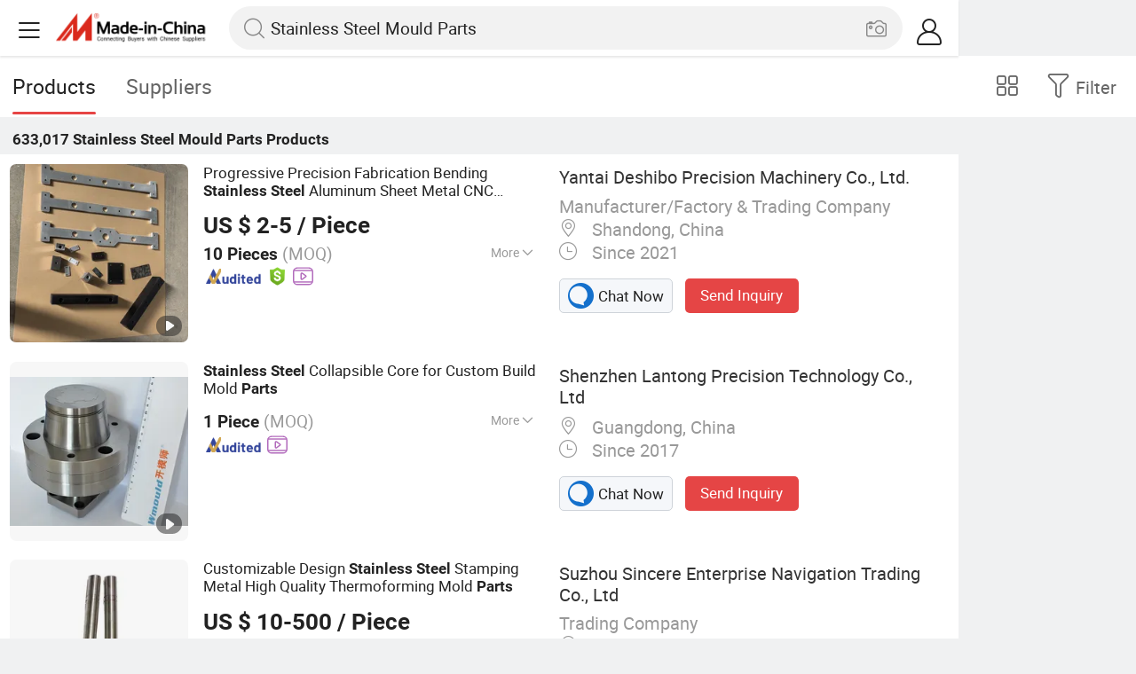

--- FILE ---
content_type: text/html;charset=UTF-8
request_url: https://m.made-in-china.com/hot-china-products/Stainless_Steel_Mould_Parts.html
body_size: 37740
content:
<!DOCTYPE html>
<html lang="en">
<head>
    <meta charset="UTF-8">
    <meta name="viewport" content="initial-scale=1.0,user-scalable=no,maximum-scale=1,width=device-width" />
    <meta name="format-detection" content="telephone=no" />
    <meta name="referrer" content="unsafe-url"/>
    <link rel="dns-prefetch" href="//www.micstatic.com">
<link rel="preconnect" href="//www.micstatic.com">
<link rel="dns-prefetch" href="//image.made-in-china.com">
<link rel="preconnect" href="//image.made-in-china.com">
    			<title>Stainless Steel Mould Parts-China Stainless Steel Mould Parts Manufacturers & Suppliers | Made in China </title>
		<meta name="keywords" content="China Stainless Steel Mould Parts, Stainless Steel Mould Parts, Stainless Steel Mould Parts manufacturers, Stainless Steel Mould Parts suppliers" />
		<meta name="description" content="China Stainless Steel Mould Parts - Select 2026 Stainless Steel Mould Parts products from verified China Stainless Steel Mould Parts manufacturers, suppliers on Made-in-China.com. " />
			<link rel="canonical" href="https://www.made-in-china.com/products-search/hot-china-products/Stainless_Steel_Mould_Parts.html" >
	<link rel="next" href="https://m.made-in-china.com/hot-china-products/Stainless_Steel_Mould_Parts-2.html"/>
    <style>body{margin:0 auto;}</style>
    <link class="J-async-css" rel="stylesheet" data-href="https://www.micstatic.com/landing/m/qp/css/qp_2b01a0fa.css" media="all" />
        <link type="text/css" rel="stylesheet" href="https://www.micstatic.com/landing/m/qp/css/new-header-fixed_47bdfe55.css" media="all" /> <link rel="apple-touch-icon-precomposed" href="https://www.micstatic.com/landing/img/apple-touch-icon-57x57-precomposed.png?_v=1768815463002" />
<link rel="apple-touch-icon-precomposed" sizes="72x72" href="https://www.micstatic.com/landing/img/apple-touch-icon-72x72-precomposed.png?_v=1768815463002" />
<link rel="apple-touch-icon-precomposed" sizes="114x114" href="https://www.micstatic.com/landing/img/apple-touch-icon-114x114-precomposed.png?_v=1768815463002" />
<link rel="apple-touch-icon-precomposed" sizes="144x144"href="https://www.micstatic.com/landing/img/apple-touch-icon-144x144-precomposed.png?_v=1768815463002" />
<meta name="theme-color" content="#fff">
        <!-- Polyfill Code Begin --><script chaset="utf-8" type="text/javascript" src="https://www.micstatic.com/polyfill/polyfill-simplify_eb12d58d.js"></script><!-- Polyfill Code End --></head>
<body data-url="/en/qp/product/search?word=Stainless_Steel_Mould_Parts&fromqp=1" probe-clarity="false" >
<input type="hidden" name="typeItem" value="search">
<input type="hidden" name="pageType" value="productKeyWordSearch" />
<input type="hidden" id="spider" value="1"/>
<input type="hidden" id="J-behavior-keyword" value="Stainless Steel Mould Parts" />
<input type="hidden" id="qaSource" value="2">
<input type="hidden" id="iqa-portrait" value="https://image.made-in-china.com/2f1j00ICpcEPvautzb/Progressive-Precision-Fabrication-Bending-Stainless-Steel-Aluminum-Sheet-Metal-CNC-Auto-Mould-Car-Welding-Hardware-Sheet-Metal-Blanks-Stamping-Welding-Parts.jpg"/>
<input name="ads_word" id="ads_word" type="hidden" value="Stainless Steel Mould Parts">
<input type="hidden" id="qaABTest" value="b">
<input type="hidden" id="_form_uniq_id" value="">
<input type="hidden" name="user_behavior_trace_id" id="user_behavior_trace_id" value="1jfftclb959bh"/>
        <input type="hidden" id="sensor_pg_v" value="st:qp,m:Stainless Steel Mould Parts,p:1,tp:103,stp:10301,plate:list"/>
    <div class="J-shell" style="width: 100%;max-width: 1080px;margin: 0 auto;">
        <div style="border-bottom: 1px solid #dae0e5;">
            <img style="width: 100%;vertical-align: top;" src="[data-uri]" alt="">
        </div>
        <div>
            <img style="width: 100%;vertical-align: top;" src="[data-uri]" alt="">
        </div>
        <div>
            <img style="width: 100%;vertical-align: top;" src="[data-uri]" alt="">
        </div>
        <div>
            <img style="width: 100%;vertical-align: top;" src="[data-uri]" alt="">
        </div>
        <div>
            <img style="width: 100%;vertical-align: top;" src="[data-uri]" alt="">
        </div>
        <div>
            <img style="width: 100%;vertical-align: top;" src="[data-uri]" alt="">
        </div>
    </div>
<div class="wrap J-main-wrap" id="J-main" style="display: none;">
    <div id="m-header" ></div>
<script>
    function mHeaderSearchInit() {
        const funcName = 'mHeaderSearch';
        const app = new window[funcName]({target: document.getElementById('m-header'), props: {props: {"hi":"Hi","curLanCode":0,"about":[{"text":"About","link":"//m.made-in-china.com/about.html"},{"text":"User Agreement","link":"//m.made-in-china.com/terms"},{"text":"Privacy Policy","link":"//m.made-in-china.com/privacy"},{"text":"Contact","link":"mailto:buyerservice@made-in-china.com?subject=My question from mobile site"}],"certificate":{"copyright":"Copyright © 2026 Focus Technology Co., Ltd. All Rights Reserved","licence":null,"licenseCross":null,"icpRecord":null,"certificate":null,"businessLicense":null,"reserveNumber":null},"recommendedRankings":"Recommended Rankings","sites":[{"show":true,"text":"Star Buyer","link":"//m.made-in-china.com/tradeservice/star-buyer.html?uim_source=mobile&uim_medium=home_footer&uim_campaign=star_buyer"},{"show":true,"text":"PC Site","link":"https://www.made-in-china.com/productdirectory.do?subaction=hunt&style=b&mode=and&code=0&comProvince=nolimit&order=0&isOpenCorrection=1&org=top&keyword=&file=&searchType=0&word=Stainless Steel Mould Parts"},{"show":true,"text":"Insights","link":"https://insights.made-in-china.com/"}],"foreign":true,"products":[{"text":"Hot Products","link":"//m.made-in-china.com/quick-products/"},{"text":"Hot Products Price","link":"//m.made-in-china.com/quick-products-price/"},{"text":"Wholesale Hot Products","link":"//m.made-in-china.com/wholesale-quick-products/"}],"searchText":"Stainless Steel Mould Parts","pageType":"4","imgLoadingText":"Searching","joinFree":"Join Free","noneWord":"Please input keyword(s).","searchType":"0","searchBtn":"Search","signOut":null,"historyData":{"text":"Recent Searches","items":null},"logoUrl":null,"mlanKey":null,"showPicture":true,"slide":{"categories":{"show":true,"text":"Categories","icon":"icon-category","items":[{"text":"Manufacturing & Processing Machinery","link":"//m.made-in-china.com/catlist/Manufacturing-Processing-Machinery-1900000000.html","more":false},{"text":"Light Industry & Daily Use","link":"//m.made-in-china.com/catlist/Light-Industry-Daily-Use-1800000000.html","more":false},{"text":"Consumer Electronics","link":"//m.made-in-china.com/catlist/Consumer-Electronics-1400000000.html","more":false},{"text":"Construction & Decoration","link":"//m.made-in-china.com/catlist/Construction-Decoration-1500000000.html","more":false},{"text":"Industrial Equipment & Components","link":"//m.made-in-china.com/catlist/Industrial-Equipment-Components-3400000000.html","more":false},{"text":"Electrical & Electronics","link":"//m.made-in-china.com/catlist/Electrical-Electronics-1600000000.html","more":false},{"text":"Lights & Lighting","link":"//m.made-in-china.com/catlist/Lights-Lighting-3000000000.html","more":false},{"text":"View More","link":"//m.made-in-china.com/catlist","more":true}]},"rfq":{"show":true,"text":"Post Sourcing Request","icon":"icon-purchase","link":"//m.made-in-china.com/sourcing/tradeservice/quotation-request.html"},"getApp":{"show":true,"text":"Get App","icon":"icon-phone","link":"https://made-in-china.onelink.me/BKpe?af_xp=custom&pid=touch&is_retargeting=true&af_click_lookback=7d&af_cost_value=0&af_cost_currency=USD&af_dp=micbuyer%3A%2F%2Flauncher&c=homepage%20header-2025&pv_id="},"languages":{"show":true,"icon":"icon-earth","items":[{"text":"English","link":"//m.made-in-china.com","lanCode":0},{"text":"Español","link":"//es.made-in-china.com","lanCode":5},{"text":"Português","link":"//pt.made-in-china.com","lanCode":4},{"text":"Français","link":"//fr.made-in-china.com","lanCode":2},{"text":"Русский язык","link":"//ru.made-in-china.com","lanCode":3},{"text":"Italiano","link":"//it.made-in-china.com","lanCode":8},{"text":"Deutsch","link":"//de.made-in-china.com","lanCode":6},{"text":"Nederlands","link":"//nl.made-in-china.com","lanCode":7},{"text":"العربية","link":"//sa.made-in-china.com","lanCode":9},{"text":"한국의","link":"//kr.made-in-china.com","lanCode":11},{"text":"日本語","link":"//jp.made-in-china.com","lanCode":10},{"text":"हिन्दी","link":"//hi.made-in-china.com","lanCode":12},{"text":"ภาษาไทย","link":"//th.made-in-china.com","lanCode":13},{"text":"Türkçe","link":"//tr.made-in-china.com","lanCode":14},{"text":"Tiếng Việt","link":"//vi.made-in-china.com","lanCode":15},{"text":"Bahasa Indonesia","link":"//id.made-in-china.com","lanCode":16}]},"contact":{"show":true,"text":"Contact Us","icon":"icon-service-waiter","link":"//m.made-in-china.com/contact/liveChat"},"policy":[{"text":"User Agreement","link":"//m.made-in-china.com/terms"},{"text":"Privacy Policy","link":"//m.made-in-china.com/privacy"}],"hi":"Hi"},"signIn":"Sign In","searchItem":[{"text":"Products","link":"//m.made-in-china.com/search/product","type":"0","searchPlaceHolder":"Search Products"},{"text":"Suppliers","link":"//m.made-in-china.com/search/supplier","type":"1","searchPlaceHolder":"Search Suppliers"}],"formData":null,"userType":"1","account":{"show":true,"icon":"icon-personal","showOnlineOrders":true,"userInfo":{"userName":null,"userType":"1","login":false},"items":[{"key":"inquiries","text":"Inquiries","icon":"icon-mail","link":"//m.made-in-china.com/inquiry","tip":"dot","dataLabel":"unReadMessageNumber"},{"key":"chats","text":"Chats","icon":"icon-tm","link":"//m.made-in-china.com/webtm/contacts#webim-touch/contacts","tip":"text","dataLabel":"unReadTmNumber"},{"key":"quotations","text":"Quotations","icon":"icon-buyer-sourcing","link":"//m.made-in-china.com/rfq/manage/received","tip":"dot","dataLabel":"unReadQuotationNumber"},{"key":"onlineOrders","text":"My Orders","icon":"icon-online-orders","link":"//m.made-in-china.com/trade/buyer/order/page.html","tip":null,"dataLabel":null},{"key":"ratingReviews","text":"Rating & Reviews","icon":"icon-rating-reviews","link":"//m.made-in-china.com/user/review/list","tip":"dot","dataLabel":"unReadReviewNumber"},{"key":"favorites","text":"Favorites","icon":"icon-star","link":"//m.made-in-china.com/favorite/product","tip":null,"dataLabel":null},{"key":"follow","text":"Follow","icon":"icon-heart","link":"//m.made-in-china.com/buyer/follow/supplier","tip":null,"dataLabel":null},{"key":"associates","text":"Associates","icon":"icon-associates","link":"//m.made-in-china.com/buyer/associates/list?timeSelectType=5&pageSize=20","tip":null,"dataLabel":null}],"external":[{"icon":"icon-purchase","text":"Post Sourcing Request","link":"//m.made-in-china.com/rfq/post"}],"login":false}}}});
		const hoc=o=>(o.__proto__.$get=function(o){return this.$$.ctx[this.$$.props[o]]},o.__proto__.$getKeys=function(){return Object.keys(this.$$.props)},o.__proto__.$getProps=function(){return this.$get("props")},o.__proto__.$setProps=function(o){var t=this.$getKeys(),s={},p=this;t.forEach(function(o){s[o]=p.$get(o)}),s.props=Object.assign({},s.props,o),this.$set(s)},o.__proto__.$help=function(){console.log("\n            $set(props): void             | 设置props的值\n            $get(key: string): any        | 获取props指定key的值\n            $getKeys(): string[]          | 获取props所有key\n            $getProps(): any              | 获取props里key为props的值（适用nail）\n            $setProps(params: any): void  | 设置props里key为props的值（适用nail）\n            $on(ev, callback): func       | 添加事件监听，返回移除事件监听的函数\n            $destroy(): void              | 销毁组件并触发onDestroy事件\n        ")},o);
        window[`${funcName}Api`] = hoc(app);
    };
</script><script type="text/javascript" crossorigin="anonymous" onload="mHeaderSearchInit()" src="https://www.micstatic.com/nail/m/header-search_890d7499.js"></script>    <div class="mask-wrap J-mask-wrap" style=""></div>
    <div class="page grid J-page-wrap">
                    <div class="func-bar cf">
                <div class="func-bar-wrap">
                    <div class="search-tabs fl">
                        <span class="search-tab selected"><h2>Products</h2></span>
                        <a href="//www.made-in-china.com/manufacturers/stainless-steel-mould-parts.html" class="search-tab"><h2>Suppliers</h2></a>
                    </div>
                    <span class="func-box">
	                <span class="J-refine" id="J-sp-open" ads-data="st:68"><i class="icon icon-filter"></i><b>Filter</b></span>
	                <span class="showcase J-showcase">
	                    <i class="icon icon-gallery"></i>
	                    <b>Gallery</b>
	                </span>
	            </span>
                </div>
            </div>
            <div class="total-num J-total-num"><b>633,017</b> <h1 class="keyword-seo">Stainless Steel Mould Parts</h1> Products</div>
                                    <div class="row-air J-no-result" style="display:none">
            <div class="no-result">
                <p>	Sorry! No matches were found. </p>
            </div>
        </div>
        <input type="hidden" name="buryingPointSource" value="2">
        <div class="products-wrap cf J-items-wrap ">
            <input type="hidden" class="J-showGetBuyerApp" value=""/>
<div
        faw-module="Search_prod_list" class="list-item cf J-item-wrap J-wave wave-classic J-pagetag-1 "
>
    <div class="products-box J-product cf" data-url="https://m.made-in-china.com/product/Progressive-Precision-Fabrication-Bending-Stainless-Steel-Aluminum-Sheet-Metal-CNC-Auto-Mould-Car-Welding-Hardware-Sheet-Metal-Blanks-Stamping-Welding-Parts-2079801722.html">
        <a rel="nofollow" class="products-img" faw-exposure href="https://m.made-in-china.com/product/Progressive-Precision-Fabrication-Bending-Stainless-Steel-Aluminum-Sheet-Metal-CNC-Auto-Mould-Car-Welding-Hardware-Sheet-Metal-Blanks-Stamping-Welding-Parts-2079801722.html" ads-data="t:80,abt:,aid:dxRmOKlGsnka,srv_id:,ads_tp:ppc,flx_deliv_tp:ads,si:1,pcid:NbqEZjFAStiK,pdid:XmdrnYjxsSRa,a:1,mds:36,pa:2,st:8"> <img
                data-original="https://image.made-in-china.com/201f0j00ICpcEPvautzb/Progressive-Precision-Fabrication-Bending-Stainless-Steel-Aluminum-Sheet-Metal-CNC-Auto-Mould-Car-Welding-Hardware-Sheet-Metal-Blanks-Stamping-Welding-Parts.webp"
                src="https://www.micstatic.com/landing/m/qp/img/lazy-loading.png?_v=1768815463002"
                alt="Progressive Precision Fabrication Bending Stainless Steel Aluminum Sheet Metal CNC Auto/Mould/Car Welding Hardware Sheet Metal Blanks Stamping Welding Parts" />
                            <div class="prod-mark-wrap">
                                            <div class="prod-video-mark-new"></div>
                                                                            </div>
                    </a>
        <div class="products-info">
            <h3 class="pro-name">
                <a href="https://m.made-in-china.com/product/Progressive-Precision-Fabrication-Bending-Stainless-Steel-Aluminum-Sheet-Metal-CNC-Auto-Mould-Car-Welding-Hardware-Sheet-Metal-Blanks-Stamping-Welding-Parts-2079801722.html" ads-data="t:80,abt:,aid:dxRmOKlGsnka,srv_id:,ads_tp:ppc,flx_deliv_tp:ads,si:1,pcid:NbqEZjFAStiK,pdid:XmdrnYjxsSRa,a:1,mds:36,pa:2,st:2">
                    <i class="J-activity-flag-tag" data-pdid='XmdrnYjxsSRa'></i>
                    Progressive Precision Fabrication Bending <strong>Stainless</strong> <strong>Steel</strong> Aluminum Sheet Metal CNC Auto/<strong>Mould</strong>/Car Welding Hardware Sheet Metal Blanks Stamping Welding <strong>Parts</strong>
                </a>
            </h3>
            <div class="J-deal-activity-tag" data-pdid='XmdrnYjxsSRa'></div>
                            <div class="pro-price">
                    <span class="pro-price-fob">US $ 2-5</span> /
                    Piece
                    <span class="tip-fob notranslate">FOB</span>
                </div>
                                        <div class="pro-moq">
                    10 Pieces <span>(MOQ)</span>
                </div>
                            <div class="pro-kword">
                    <div class="pro-kword-downshow J-down-show"><span class="pro-kword-more">More</span><span class="icon-down-show icon"></span></div>
                                            <div class="main-content J-main-content">Main Products: <span class="main-product">Sheet Metal Fabrication, Electronic Box, Aluminium Enclosure, Stainless Steel Control Box, Powder Coating Metal Parts, Laser Cutting Parts, Welding Parts, Aluminium Parts, CNC Machining Parts </span></div>
                                    </div>
                            <a fun-inquiry-product class="func-item contact-supplier J-contact-supplier J-wave waves-blue-light" rel="nofollow" href="https://m.made-in-china.com/inquiry/send/product/2079801722?from=search&target=prod&word=Stainless+Steel+Mould+Parts&plant=en&lan=en" ads-data="t:80,abt:,aid:dxRmOKlGsnka,srv_id:,ads_tp:ppc,flx_deliv_tp:ads,si:1,pcid:NbqEZjFAStiK,pdid:XmdrnYjxsSRa,a:1,mds:36,pa:2,st:24">
                    Contact Supplier
                </a>
                        <div class="medal">
                                                            <img class="ico" src='https://www.micstatic.com/common/img/icon-new/as_32.png?_v=1768815463002' alt="Audited Supplier" /></span>
                                            <i class="ico ico-deal ver-top"></i>
                                                                <a href="//www.made-in-china.com/video-channel/dsbprecision_XmdrnYjxsSRa_Progressive-Precision-Fabrication-Bending-Stainless-Steel-Aluminum-Sheet-Metal-CNC-Auto-Mould-Car-Welding-Hardware-Sheet-Metal-Blanks-Stamping-Welding-Parts.html" target="_blank" ads-data="st:15">
                            <img class="ico ico-video" src='https://www.micstatic.com/common/img/logo/video_d4fb84a2.svg'/>
                        </a>
                                                </div>
        </div>
        <span class="other-info J-other-info"><i
                class="icon icon-more"></i></span>
    </div>
    <div class="company-box J-company">
        <div class="info-wrap">
            <div class="company-name">
                <a href="https://m.made-in-china.com/company-dsbprecision/" ads-data="t:80,abt:,aid:dxRmOKlGsnka,srv_id:,ads_tp:ppc,flx_deliv_tp:ads,si:1,pcid:NbqEZjFAStiK,pdid:XmdrnYjxsSRa,a:1,mds:36,pa:2,st:3">Yantai Deshibo Precision Machinery Co., Ltd.</a>
            </div>
            <p class="business-type">Manufacturer/Factory & Trading Company</p>
            <div class="company-info">
                                    <span class="company-location"><i
                            class="icon icon-coordinate"></i>
                        Shandong, China </span>
                                                    <span class="company-age"> <i class="icon icon-clock"></i>
                        Since 2021
                    </span>
                            </div>
        </div>
        <div class="contact-type cf">
            <a class="btn btn-chat J-wave"
               rel="nofollow"
               href="/webtm/chat?companyId=616997884&productId=2079801722&from=p_list" ads-data="t:80,abt:,aid:dxRmOKlGsnka,srv_id:,ads_tp:ppc,flx_deliv_tp:ads,si:1,pcid:NbqEZjFAStiK,pdid:XmdrnYjxsSRa,a:1,mds:36,pa:2,st:13"><i
                    class="icon icon-tm"></i>Chat Now</a> <a rel="nofollow" class="btn btn-send J-wave" href="https://m.made-in-china.com/inquiry/send/product/2079801722?from=search&target=prod&word=Stainless+Steel+Mould+Parts&plant=en&lan=en" ads-data="t:80,abt:,aid:dxRmOKlGsnka,srv_id:,ads_tp:ppc,flx_deliv_tp:ads,si:1,pcid:NbqEZjFAStiK,pdid:XmdrnYjxsSRa,a:1,mds:36,pa:2,st:24">Send Inquiry</a>
        </div>
    </div>
</div>
<div
        faw-module="Search_prod_list" class="list-item cf J-item-wrap J-wave wave-classic "
>
    <div class="products-box J-product cf" data-url="https://m.made-in-china.com/product/Stainless-Steel-Collapsible-Core-for-Custom-Build-Mold-Parts-889222295.html">
        <a rel="nofollow" class="products-img" faw-exposure href="https://m.made-in-china.com/product/Stainless-Steel-Collapsible-Core-for-Custom-Build-Mold-Parts-889222295.html" ads-data="t:80,abt:,aid:kxYELTnCRmVj,srv_id:,ads_tp:ppc,flx_deliv_tp:ads,si:1,pcid:NeWnSoHKATig,pdid:YyFxrZUdlsWp,a:2,mds:36,pa:2,st:8"> <img
                data-original="https://image.made-in-china.com/201f0j00wLVYajyFLNqE/Stainless-Steel-Collapsible-Core-for-Custom-Build-Mold-Parts.webp"
                src="https://www.micstatic.com/landing/m/qp/img/lazy-loading.png?_v=1768815463002"
                alt="Stainless Steel Collapsible Core for Custom Build Mold Parts" />
                            <div class="prod-mark-wrap">
                                            <div class="prod-video-mark-new"></div>
                                                                            </div>
                    </a>
        <div class="products-info">
            <h3 class="pro-name">
                <a href="https://m.made-in-china.com/product/Stainless-Steel-Collapsible-Core-for-Custom-Build-Mold-Parts-889222295.html" ads-data="t:80,abt:,aid:kxYELTnCRmVj,srv_id:,ads_tp:ppc,flx_deliv_tp:ads,si:1,pcid:NeWnSoHKATig,pdid:YyFxrZUdlsWp,a:2,mds:36,pa:2,st:2">
                    <i class="J-activity-flag-tag" data-pdid='YyFxrZUdlsWp'></i>
                    <strong>Stainless</strong> <strong>Steel</strong> Collapsible Core for Custom Build Mold <strong>Parts</strong>
                </a>
            </h3>
            <div class="J-deal-activity-tag" data-pdid='YyFxrZUdlsWp'></div>
                                        <div class="pro-moq">
                    1 Piece <span>(MOQ)</span>
                </div>
                            <div class="pro-kword">
                    <div class="pro-kword-downshow J-down-show"><span class="pro-kword-more">More</span><span class="icon-down-show icon"></span></div>
                                            <div class="main-content J-main-content"><span class="main-product">Certification :</span> ISO9001</div>
                                    </div>
                            <a fun-inquiry-product class="func-item contact-supplier J-contact-supplier J-wave waves-blue-light" rel="nofollow" href="https://m.made-in-china.com/inquiry/send/product/889222295?from=search&target=prod&word=Stainless+Steel+Mould+Parts&plant=en&lan=en" ads-data="t:80,abt:,aid:kxYELTnCRmVj,srv_id:,ads_tp:ppc,flx_deliv_tp:ads,si:1,pcid:NeWnSoHKATig,pdid:YyFxrZUdlsWp,a:2,mds:36,pa:2,st:24">
                    Contact Supplier
                </a>
                        <div class="medal">
                                                            <img class="ico" src='https://www.micstatic.com/common/img/icon-new/as_32.png?_v=1768815463002' alt="Audited Supplier" /></span>
                                                                <a href="//www.made-in-china.com/video-channel/szwmould_YyFxrZUdlsWp_Stainless-Steel-Collapsible-Core-for-Custom-Build-Mold-Parts.html" target="_blank" ads-data="st:15">
                            <img class="ico ico-video" src='https://www.micstatic.com/common/img/logo/video_d4fb84a2.svg'/>
                        </a>
                                                </div>
        </div>
        <span class="other-info J-other-info"><i
                class="icon icon-more"></i></span>
    </div>
    <div class="company-box J-company">
        <div class="info-wrap">
            <div class="company-name">
                <a href="https://m.made-in-china.com/company-szwmould/" ads-data="t:80,abt:,aid:kxYELTnCRmVj,srv_id:,ads_tp:ppc,flx_deliv_tp:ads,si:1,pcid:NeWnSoHKATig,pdid:YyFxrZUdlsWp,a:2,mds:36,pa:2,st:3">Shenzhen Lantong Precision Technology Co., Ltd</a>
            </div>
            <p class="business-type"></p>
            <div class="company-info">
                                    <span class="company-location"><i
                            class="icon icon-coordinate"></i>
                        Guangdong, China </span>
                                                    <span class="company-age"> <i class="icon icon-clock"></i>
                        Since 2017
                    </span>
                            </div>
        </div>
        <div class="contact-type cf">
            <a class="btn btn-chat J-wave"
               rel="nofollow"
               href="/webtm/chat?companyId=615473864&productId=889222295&from=p_list" ads-data="t:80,abt:,aid:kxYELTnCRmVj,srv_id:,ads_tp:ppc,flx_deliv_tp:ads,si:1,pcid:NeWnSoHKATig,pdid:YyFxrZUdlsWp,a:2,mds:36,pa:2,st:13"><i
                    class="icon icon-tm"></i>Chat Now</a> <a rel="nofollow" class="btn btn-send J-wave" href="https://m.made-in-china.com/inquiry/send/product/889222295?from=search&target=prod&word=Stainless+Steel+Mould+Parts&plant=en&lan=en" ads-data="t:80,abt:,aid:kxYELTnCRmVj,srv_id:,ads_tp:ppc,flx_deliv_tp:ads,si:1,pcid:NeWnSoHKATig,pdid:YyFxrZUdlsWp,a:2,mds:36,pa:2,st:24">Send Inquiry</a>
        </div>
    </div>
</div>
<div
        faw-module="Search_prod_list" class="list-item cf J-item-wrap J-wave wave-classic "
>
    <div class="products-box J-product cf" data-url="https://m.made-in-china.com/product/Customizable-Design-Stainless-Steel-Stamping-Metal-High-Quality-Thermoforming-Mold-Parts-2215616375.html">
        <a rel="nofollow" class="products-img" faw-exposure href="https://m.made-in-china.com/product/Customizable-Design-Stainless-Steel-Stamping-Metal-High-Quality-Thermoforming-Mold-Parts-2215616375.html" ads-data="t:80,abt:,aid:,srv_id:,ads_tp:,flx_deliv_tp:comb,si:1,pcid:lKPfcWhYHVRk,pdid:zUWRGSbAOtVq,a:3,mds:36,pa:2,st:8"> <img
                data-original="https://image.made-in-china.com/201f0j00UbhBrDLPsRoi/Customizable-Design-Stainless-Steel-Stamping-Metal-High-Quality-Thermoforming-Mold-Parts.webp"
                src="https://www.micstatic.com/landing/m/qp/img/lazy-loading.png?_v=1768815463002"
                alt="Customizable Design Stainless Steel Stamping Metal High Quality Thermoforming Mold Parts" />
                            <div class="prod-mark-wrap">
                                            <div class="prod-video-mark-new"></div>
                                                                            </div>
                    </a>
        <div class="products-info">
            <h3 class="pro-name">
                <a href="https://m.made-in-china.com/product/Customizable-Design-Stainless-Steel-Stamping-Metal-High-Quality-Thermoforming-Mold-Parts-2215616375.html" ads-data="t:80,abt:,aid:,srv_id:,ads_tp:,flx_deliv_tp:comb,si:1,pcid:lKPfcWhYHVRk,pdid:zUWRGSbAOtVq,a:3,mds:36,pa:2,st:2">
                    <i class="J-activity-flag-tag" data-pdid='zUWRGSbAOtVq'></i>
                    Customizable Design <strong>Stainless</strong> <strong>Steel</strong> Stamping Metal High Quality Thermoforming Mold <strong>Parts</strong>
                </a>
            </h3>
            <div class="J-deal-activity-tag" data-pdid='zUWRGSbAOtVq'></div>
                            <div class="pro-price">
                    <span class="pro-price-fob">US $ 10-500</span> /
                    Piece
                    <span class="tip-fob notranslate">FOB</span>
                </div>
                                        <div class="pro-moq">
                    1 Piece <span>(MOQ)</span>
                </div>
                            <div class="pro-kword">
                    <div class="pro-kword-downshow J-down-show"><span class="pro-kword-more">More</span><span class="icon-down-show icon"></span></div>
                                            <div class="main-content J-main-content">Main Products: <span class="main-product">customized Precision Molds, Auto Equipment, Injection Molds, Computer Connectors </span></div>
                                    </div>
                            <a fun-inquiry-product class="func-item contact-supplier J-contact-supplier J-wave waves-blue-light" rel="nofollow" href="https://m.made-in-china.com/inquiry/send/product/2215616375?from=search&target=prod&word=Stainless+Steel+Mould+Parts&plant=en&lan=en" ads-data="t:80,abt:,aid:,srv_id:,ads_tp:,flx_deliv_tp:comb,si:1,pcid:lKPfcWhYHVRk,pdid:zUWRGSbAOtVq,a:3,mds:36,pa:2,st:24">
                    Contact Supplier
                </a>
                        <div class="medal">
                                                                <a href="//www.made-in-china.com/video-channel/moldcustomization_zUWRGSbAOtVq_Customizable-Design-Stainless-Steel-Stamping-Metal-High-Quality-Thermoforming-Mold-Parts.html" target="_blank" ads-data="st:15">
                            <img class="ico ico-video" src='https://www.micstatic.com/common/img/logo/video_d4fb84a2.svg'/>
                        </a>
                                                </div>
        </div>
        <span class="other-info J-other-info"><i
                class="icon icon-more"></i></span>
    </div>
    <div class="company-box J-company">
        <div class="info-wrap">
            <div class="company-name">
                <a href="https://m.made-in-china.com/company-moldcustomization/" ads-data="t:80,abt:,aid:,srv_id:,ads_tp:,flx_deliv_tp:comb,si:1,pcid:lKPfcWhYHVRk,pdid:zUWRGSbAOtVq,a:3,mds:36,pa:2,st:3">Suzhou Sincere Enterprise Navigation Trading Co., Ltd</a>
            </div>
            <p class="business-type">Trading Company</p>
            <div class="company-info">
                                    <span class="company-location"><i
                            class="icon icon-coordinate"></i>
                        Jiangsu, China </span>
                                                    <span class="company-age"> <i class="icon icon-clock"></i>
                        Since 2025
                    </span>
                            </div>
        </div>
        <div class="contact-type cf">
            <a class="btn btn-chat J-wave"
               rel="nofollow"
               href="/webtm/chat?companyId=1753555452&productId=2215616375&from=p_list" ads-data="t:80,abt:,aid:,srv_id:,ads_tp:,flx_deliv_tp:comb,si:1,pcid:lKPfcWhYHVRk,pdid:zUWRGSbAOtVq,a:3,mds:36,pa:2,st:13"><i
                    class="icon icon-tm"></i>Chat Now</a> <a rel="nofollow" class="btn btn-send J-wave" href="https://m.made-in-china.com/inquiry/send/product/2215616375?from=search&target=prod&word=Stainless+Steel+Mould+Parts&plant=en&lan=en" ads-data="t:80,abt:,aid:,srv_id:,ads_tp:,flx_deliv_tp:comb,si:1,pcid:lKPfcWhYHVRk,pdid:zUWRGSbAOtVq,a:3,mds:36,pa:2,st:24">Send Inquiry</a>
        </div>
    </div>
</div>
<div
        faw-module="Search_prod_list" class="list-item cf J-item-wrap J-wave wave-classic "
>
    <div class="products-box J-product cf" data-url="https://m.made-in-china.com/product/Investment-Casting-Precision-Casting-Sand-Mold-Stainless-Steel-Carbon-Steel-Alloy-Steel-Ductile-Iron-for-Farm-Machinery-Agricultural-Spare-Parts-2083890762.html">
        <a rel="nofollow" class="products-img" faw-exposure href="https://m.made-in-china.com/product/Investment-Casting-Precision-Casting-Sand-Mold-Stainless-Steel-Carbon-Steel-Alloy-Steel-Ductile-Iron-for-Farm-Machinery-Agricultural-Spare-Parts-2083890762.html" ads-data="t:80,abt:,aid:,srv_id:,ads_tp:,flx_deliv_tp:comb,si:1,pcid:XdUfCicJEzIw,pdid:XxuUZosWnNRm,a:4,mds:36,pa:2,st:8"> <img
                data-original="https://image.made-in-china.com/201f0j00SesokOBWQRuA/Investment-Casting-Precision-Casting-Sand-Mold-Stainless-Steel-Carbon-Steel-Alloy-Steel-Ductile-Iron-for-Farm-Machinery-Agricultural-Spare-Parts.webp"
                src="https://www.micstatic.com/landing/m/qp/img/lazy-loading.png?_v=1768815463002"
                alt="Investment Casting, Precision Casting, Sand Mold, Stainless Steel, Carbon Steel, Alloy Steel, Ductile Iron for Farm Machinery Agricultural Spare Parts" />
                            <div class="prod-mark-wrap">
                                            <div class="prod-video-mark-new"></div>
                                                                            </div>
                    </a>
        <div class="products-info">
            <h3 class="pro-name">
                <a href="https://m.made-in-china.com/product/Investment-Casting-Precision-Casting-Sand-Mold-Stainless-Steel-Carbon-Steel-Alloy-Steel-Ductile-Iron-for-Farm-Machinery-Agricultural-Spare-Parts-2083890762.html" ads-data="t:80,abt:,aid:,srv_id:,ads_tp:,flx_deliv_tp:comb,si:1,pcid:XdUfCicJEzIw,pdid:XxuUZosWnNRm,a:4,mds:36,pa:2,st:2">
                    <i class="J-activity-flag-tag" data-pdid='XxuUZosWnNRm'></i>
                    Investment Casting, Precision Casting, Sand Mold, <strong>Stainless</strong> <strong>Steel</strong>, Carbon <strong>Steel</strong>, Alloy <strong>Steel</strong>, Ductile Iron for Farm Machinery Agricultural Spare <strong>Parts</strong>
                </a>
            </h3>
            <div class="J-deal-activity-tag" data-pdid='XxuUZosWnNRm'></div>
                            <div class="pro-price">
                    <span class="pro-price-fob">US $ 1-5</span> /
                    kg
                    <span class="tip-fob notranslate">FOB</span>
                </div>
                                        <div class="pro-moq">
                    1 kg <span>(MOQ)</span>
                </div>
                            <div class="pro-kword">
                    <div class="pro-kword-downshow J-down-show"><span class="pro-kword-more">More</span><span class="icon-down-show icon"></span></div>
                                            <div class="main-content J-main-content"><span class="main-product">Casting Tolerance :</span> +/-0.10mm</div>
                                    </div>
                            <a fun-inquiry-product class="func-item contact-supplier J-contact-supplier J-wave waves-blue-light" rel="nofollow" href="https://m.made-in-china.com/inquiry/send/product/2083890762?from=search&target=prod&word=Stainless+Steel+Mould+Parts&plant=en&lan=en" ads-data="t:80,abt:,aid:,srv_id:,ads_tp:,flx_deliv_tp:comb,si:1,pcid:XdUfCicJEzIw,pdid:XxuUZosWnNRm,a:4,mds:36,pa:2,st:24">
                    Contact Supplier
                </a>
                        <div class="medal">
                                                            <img class="ico" src='https://www.micstatic.com/common/img/icon-new/as_32.png?_v=1768815463002' alt="Audited Supplier" /></span>
                                            <i class="ico ico-deal ver-top"></i>
                                                                <a href="//www.made-in-china.com/video-channel/xyjs2025_XxuUZosWnNRm_Investment-Casting-Precision-Casting-Sand-Mold-Stainless-Steel-Carbon-Steel-Alloy-Steel-Ductile-Iron-for-Farm-Machinery-Agricultural-Spare-Parts.html" target="_blank" ads-data="st:15">
                            <img class="ico ico-video" src='https://www.micstatic.com/common/img/logo/video_d4fb84a2.svg'/>
                        </a>
                                                </div>
        </div>
        <span class="other-info J-other-info"><i
                class="icon icon-more"></i></span>
    </div>
    <div class="company-box J-company">
        <div class="info-wrap">
            <div class="company-name">
                <a href="https://m.made-in-china.com/company-xyjs2025/" ads-data="t:80,abt:,aid:,srv_id:,ads_tp:,flx_deliv_tp:comb,si:1,pcid:XdUfCicJEzIw,pdid:XxuUZosWnNRm,a:4,mds:36,pa:2,st:3">Qingdao Starise Metal Technology Co., Ltd.</a>
            </div>
            <p class="business-type">Manufacturer/Factory & Trading Company</p>
            <div class="company-info">
                                    <span class="company-location"><i
                            class="icon icon-coordinate"></i>
                        Shandong, China </span>
                                                    <span class="company-age"> <i class="icon icon-clock"></i>
                        Since 2025
                    </span>
                            </div>
        </div>
        <div class="contact-type cf">
            <a class="btn btn-chat J-wave"
               rel="nofollow"
               href="/webtm/chat?companyId=1932589744&productId=2083890762&from=p_list" ads-data="t:80,abt:,aid:,srv_id:,ads_tp:,flx_deliv_tp:comb,si:1,pcid:XdUfCicJEzIw,pdid:XxuUZosWnNRm,a:4,mds:36,pa:2,st:13"><i
                    class="icon icon-tm"></i>Chat Now</a> <a rel="nofollow" class="btn btn-send J-wave" href="https://m.made-in-china.com/inquiry/send/product/2083890762?from=search&target=prod&word=Stainless+Steel+Mould+Parts&plant=en&lan=en" ads-data="t:80,abt:,aid:,srv_id:,ads_tp:,flx_deliv_tp:comb,si:1,pcid:XdUfCicJEzIw,pdid:XxuUZosWnNRm,a:4,mds:36,pa:2,st:24">Send Inquiry</a>
        </div>
    </div>
</div>
<div
        faw-module="Search_prod_list" class="list-item cf J-item-wrap J-wave wave-classic "
>
    <div class="products-box J-product cf" data-url="https://m.made-in-china.com/product/Custom-Hot-Die-Mold-Carbon-Alloy-Stainless-Steel-Forged-Forging-Parts-in-Engineering-Construction-Agricultural-Vehicle-Valve-Machine-Machinery-Parts-Components-2190342115.html">
        <a rel="nofollow" class="products-img" faw-exposure href="https://m.made-in-china.com/product/Custom-Hot-Die-Mold-Carbon-Alloy-Stainless-Steel-Forged-Forging-Parts-in-Engineering-Construction-Agricultural-Vehicle-Valve-Machine-Machinery-Parts-Components-2190342115.html" ads-data="t:80,abt:,aid:,srv_id:,ads_tp:,flx_deliv_tp:comb,si:1,pcid:MenEuPgKHykL,pdid:faxRDtulRwkr,a:5,mds:36,pa:2,st:8"> <img
                data-original="https://image.made-in-china.com/201f0j00fLaBolOgChkN/Custom-Hot-Die-Mold-Carbon-Alloy-Stainless-Steel-Forged-Forging-Parts-in-Engineering-Construction-Agricultural-Vehicle-Valve-Machine-Machinery-Parts-Components.webp"
                src="https://www.micstatic.com/landing/m/qp/img/lazy-loading.png?_v=1768815463002"
                alt="Custom Hot Die Mold Carbon Alloy Stainless Steel Forged Forging Parts in Engineering Construction Agricultural Vehicle Valve Machine Machinery Parts Components" />
                            <div class="prod-mark-wrap">
                                            <div class="prod-video-mark-new"></div>
                                                                            </div>
                    </a>
        <div class="products-info">
            <h3 class="pro-name">
                <a href="https://m.made-in-china.com/product/Custom-Hot-Die-Mold-Carbon-Alloy-Stainless-Steel-Forged-Forging-Parts-in-Engineering-Construction-Agricultural-Vehicle-Valve-Machine-Machinery-Parts-Components-2190342115.html" ads-data="t:80,abt:,aid:,srv_id:,ads_tp:,flx_deliv_tp:comb,si:1,pcid:MenEuPgKHykL,pdid:faxRDtulRwkr,a:5,mds:36,pa:2,st:2">
                    <i class="J-activity-flag-tag" data-pdid='faxRDtulRwkr'></i>
                    Custom Hot Die Mold Carbon Alloy <strong>Stainless</strong> <strong>Steel</strong> Forged Forging <strong>Parts</strong> in Engineering Construction Agricultural Vehicle Valve Machine Machinery <strong>Parts</strong> Components
                </a>
            </h3>
            <div class="J-deal-activity-tag" data-pdid='faxRDtulRwkr'></div>
                            <div class="pro-price">
                    <span class="pro-price-fob">US $ 0.9-15</span> /
                    Piece
                    <span class="tip-fob notranslate">FOB</span>
                </div>
                                        <div class="pro-moq">
                    1,000 Pieces <span>(MOQ)</span>
                </div>
                            <div class="pro-kword">
                    <div class="pro-kword-downshow J-down-show"><span class="pro-kword-more">More</span><span class="icon-down-show icon"></span></div>
                                            <div class="main-content J-main-content">Main Products: <span class="main-product">Hot Die Forging, Forging Parts, Customize Forging, Forged Parts, High Precision Forging, Forging Blank, Forged Auto Parts, Forged Machinery Parts, Steel Forging, Forged Spare Parts </span></div>
                                    </div>
                            <a fun-inquiry-product class="func-item contact-supplier J-contact-supplier J-wave waves-blue-light" rel="nofollow" href="https://m.made-in-china.com/inquiry/send/product/2190342115?from=search&target=prod&word=Stainless+Steel+Mould+Parts&plant=en&lan=en" ads-data="t:80,abt:,aid:,srv_id:,ads_tp:,flx_deliv_tp:comb,si:1,pcid:MenEuPgKHykL,pdid:faxRDtulRwkr,a:5,mds:36,pa:2,st:24">
                    Contact Supplier
                </a>
                        <div class="medal">
                                                            <img class="ico" src='https://www.micstatic.com/common/img/icon-new/as_32.png?_v=1768815463002' alt="Audited Supplier" /></span>
                                                                <a href="//www.made-in-china.com/video-channel/chinagoz_faxRDtulRwkr_Custom-Hot-Die-Mold-Carbon-Alloy-Stainless-Steel-Forged-Forging-Parts-in-Engineering-Construction-Agricultural-Vehicle-Valve-Machine-Machinery-Parts-Components.html" target="_blank" ads-data="st:15">
                            <img class="ico ico-video" src='https://www.micstatic.com/common/img/logo/video_d4fb84a2.svg'/>
                        </a>
                                                </div>
        </div>
        <span class="other-info J-other-info"><i
                class="icon icon-more"></i></span>
    </div>
    <div class="company-box J-company">
        <div class="info-wrap">
            <div class="company-name">
                <a href="https://m.made-in-china.com/company-chinagoz/" ads-data="t:80,abt:,aid:,srv_id:,ads_tp:,flx_deliv_tp:comb,si:1,pcid:MenEuPgKHykL,pdid:faxRDtulRwkr,a:5,mds:36,pa:2,st:3">Hunan Gaozhi Precision Machinery Co., Ltd.</a>
            </div>
            <p class="business-type">Manufacturer/Factory & Trading Company</p>
            <div class="company-info">
                                    <span class="company-location"><i
                            class="icon icon-coordinate"></i>
                        Hunan, China </span>
                                                    <span class="company-age"> <i class="icon icon-clock"></i>
                        Since 2020
                    </span>
                            </div>
        </div>
        <div class="contact-type cf">
            <a class="btn btn-chat J-wave"
               rel="nofollow"
               href="/webtm/chat?companyId=680333635&productId=2190342115&from=p_list" ads-data="t:80,abt:,aid:,srv_id:,ads_tp:,flx_deliv_tp:comb,si:1,pcid:MenEuPgKHykL,pdid:faxRDtulRwkr,a:5,mds:36,pa:2,st:13"><i
                    class="icon icon-tm"></i>Chat Now</a> <a rel="nofollow" class="btn btn-send J-wave" href="https://m.made-in-china.com/inquiry/send/product/2190342115?from=search&target=prod&word=Stainless+Steel+Mould+Parts&plant=en&lan=en" ads-data="t:80,abt:,aid:,srv_id:,ads_tp:,flx_deliv_tp:comb,si:1,pcid:MenEuPgKHykL,pdid:faxRDtulRwkr,a:5,mds:36,pa:2,st:24">Send Inquiry</a>
        </div>
    </div>
</div>
<div
        faw-module="Search_prod_list" class="list-item cf J-item-wrap J-wave wave-classic "
>
    <div class="products-box J-product cf" data-url="https://m.made-in-china.com/product/CNC-OEM-Precision-Custom-Mold-Aluminum-Steel-Plastic-Brass-Titanium-Stainless-Steel-CNC-Machining-Turning-Milling-Spare-Parts-for-Motorcycle-Auto-Bike-2186579615.html">
        <a rel="nofollow" class="products-img" faw-exposure href="https://m.made-in-china.com/product/CNC-OEM-Precision-Custom-Mold-Aluminum-Steel-Plastic-Brass-Titanium-Stainless-Steel-CNC-Machining-Turning-Milling-Spare-Parts-for-Motorcycle-Auto-Bike-2186579615.html" ads-data="t:80,abt:,aid:,srv_id:,ads_tp:,flx_deliv_tp:comb,si:1,pcid:MFPfziqxbglv,pdid:bAqYSTkMlsWZ,a:6,mds:36,pa:2,st:8"> <img
                data-original="https://image.made-in-china.com/201f0j00VIMvBAylQUkn/CNC-OEM-Precision-Custom-Mold-Aluminum-Steel-Plastic-Brass-Titanium-Stainless-Steel-CNC-Machining-Turning-Milling-Spare-Parts-for-Motorcycle-Auto-Bike.webp"
                src="https://www.micstatic.com/landing/m/qp/img/lazy-loading.png?_v=1768815463002"
                alt="CNC OEM Precision Custom Mold Aluminum Steel Plastic Brass Titanium Stainless Steel CNC Machining Turning Milling Spare Parts for Motorcycle Auto Bike" />
                            <div class="prod-mark-wrap">
                                            <div class="prod-video-mark-new"></div>
                                                                            </div>
                    </a>
        <div class="products-info">
            <h3 class="pro-name">
                <a href="https://m.made-in-china.com/product/CNC-OEM-Precision-Custom-Mold-Aluminum-Steel-Plastic-Brass-Titanium-Stainless-Steel-CNC-Machining-Turning-Milling-Spare-Parts-for-Motorcycle-Auto-Bike-2186579615.html" ads-data="t:80,abt:,aid:,srv_id:,ads_tp:,flx_deliv_tp:comb,si:1,pcid:MFPfziqxbglv,pdid:bAqYSTkMlsWZ,a:6,mds:36,pa:2,st:2">
                    <i class="J-activity-flag-tag" data-pdid='bAqYSTkMlsWZ'></i>
                    CNC OEM Precision Custom Mold Aluminum <strong>Steel</strong> Plastic Brass Titanium <strong>Stainless</strong> <strong>Steel</strong> CNC Machining Turning Milling Spare <strong>Parts</strong> for Motorcycle Auto Bike
                </a>
            </h3>
            <div class="J-deal-activity-tag" data-pdid='bAqYSTkMlsWZ'></div>
                            <div class="pro-price">
                    <span class="pro-price-fob">US $ 4.99-6.99</span> /
                    Piece
                    <span class="tip-fob notranslate">FOB</span>
                </div>
                                        <div class="pro-moq">
                    1 Piece <span>(MOQ)</span>
                </div>
                            <div class="pro-kword">
                    <div class="pro-kword-downshow J-down-show"><span class="pro-kword-more">More</span><span class="icon-down-show icon"></span></div>
                                            <div class="main-content J-main-content"><span class="main-product">Standard :</span> GB, EN, China GB Code, JIS Code, TEMA, ASME</div>
                                    </div>
                            <a fun-inquiry-product class="func-item contact-supplier J-contact-supplier J-wave waves-blue-light" rel="nofollow" href="https://m.made-in-china.com/inquiry/send/product/2186579615?from=search&target=prod&word=Stainless+Steel+Mould+Parts&plant=en&lan=en" ads-data="t:80,abt:,aid:,srv_id:,ads_tp:,flx_deliv_tp:comb,si:1,pcid:MFPfziqxbglv,pdid:bAqYSTkMlsWZ,a:6,mds:36,pa:2,st:24">
                    Contact Supplier
                </a>
                        <div class="medal">
                                                            <img class="ico" src='https://www.micstatic.com/common/img/icon-new/as_32.png?_v=1768815463002' alt="Audited Supplier" /></span>
                                            <i class="ico ico-deal ver-top"></i>
                                                                <a href="//www.made-in-china.com/video-channel/cncmachiningparts888_bAqYSTkMlsWZ_CNC-OEM-Precision-Custom-Mold-Aluminum-Steel-Plastic-Brass-Titanium-Stainless-Steel-CNC-Machining-Turning-Milling-Spare-Parts-for-Motorcycle-Auto-Bike.html" target="_blank" ads-data="st:15">
                            <img class="ico ico-video" src='https://www.micstatic.com/common/img/logo/video_d4fb84a2.svg'/>
                        </a>
                                                </div>
        </div>
        <span class="other-info J-other-info"><i
                class="icon icon-more"></i></span>
    </div>
    <div class="company-box J-company">
        <div class="info-wrap">
            <div class="company-name">
                <a href="https://m.made-in-china.com/company-cncmachiningparts888/" ads-data="t:80,abt:,aid:,srv_id:,ads_tp:,flx_deliv_tp:comb,si:1,pcid:MFPfziqxbglv,pdid:bAqYSTkMlsWZ,a:6,mds:36,pa:2,st:3">Suzhou Provence Precision Manufacturing Co., Ltd.</a>
            </div>
            <p class="business-type">Manufacturer/Factory & Trading Company</p>
            <div class="company-info">
                                    <span class="company-location"><i
                            class="icon icon-coordinate"></i>
                        Jiangsu, China </span>
                                                    <span class="company-age"> <i class="icon icon-clock"></i>
                        Since 2025
                    </span>
                            </div>
        </div>
        <div class="contact-type cf">
            <a class="btn btn-chat J-wave"
               rel="nofollow"
               href="/webtm/chat?companyId=1933637644&productId=2186579615&from=p_list" ads-data="t:80,abt:,aid:,srv_id:,ads_tp:,flx_deliv_tp:comb,si:1,pcid:MFPfziqxbglv,pdid:bAqYSTkMlsWZ,a:6,mds:36,pa:2,st:13"><i
                    class="icon icon-tm"></i>Chat Now</a> <a rel="nofollow" class="btn btn-send J-wave" href="https://m.made-in-china.com/inquiry/send/product/2186579615?from=search&target=prod&word=Stainless+Steel+Mould+Parts&plant=en&lan=en" ads-data="t:80,abt:,aid:,srv_id:,ads_tp:,flx_deliv_tp:comb,si:1,pcid:MFPfziqxbglv,pdid:bAqYSTkMlsWZ,a:6,mds:36,pa:2,st:24">Send Inquiry</a>
        </div>
    </div>
</div>
<div
        faw-module="Search_prod_list" class="list-item cf J-item-wrap J-wave wave-classic "
>
    <div class="products-box J-product cf" data-url="https://m.made-in-china.com/product/China-Customized-Aluminum-Stainless-Steel-Stamping-Machining-Milling-Turning-Mold-Accessories-Prototype-CNC-Machining-Parts-2120798095.html">
        <a rel="nofollow" class="products-img" faw-exposure href="https://m.made-in-china.com/product/China-Customized-Aluminum-Stainless-Steel-Stamping-Machining-Milling-Turning-Mold-Accessories-Prototype-CNC-Machining-Parts-2120798095.html" ads-data="t:80,abt:,aid:,srv_id:,ads_tp:,flx_deliv_tp:comb,si:1,pcid:UFdasZhJZrlQ,pdid:JfnUZwSrhYVy,a:7,mds:36,pa:2,st:8"> <img
                data-original="https://image.made-in-china.com/201f0j00gyBqFMakSvbe/China-Customized-Aluminum-Stainless-Steel-Stamping-Machining-Milling-Turning-Mold-Accessories-Prototype-CNC-Machining-Parts.webp"
                src="https://www.micstatic.com/landing/m/qp/img/lazy-loading.png?_v=1768815463002"
                alt="China Customized Aluminum Stainless Steel Stamping Machining Milling Turning Mold Accessories Prototype CNC Machining Parts" />
                            <div class="prod-mark-wrap">
                                            <div class="prod-video-mark-new"></div>
                                                                            </div>
                    </a>
        <div class="products-info">
            <h3 class="pro-name">
                <a href="https://m.made-in-china.com/product/China-Customized-Aluminum-Stainless-Steel-Stamping-Machining-Milling-Turning-Mold-Accessories-Prototype-CNC-Machining-Parts-2120798095.html" ads-data="t:80,abt:,aid:,srv_id:,ads_tp:,flx_deliv_tp:comb,si:1,pcid:UFdasZhJZrlQ,pdid:JfnUZwSrhYVy,a:7,mds:36,pa:2,st:2">
                    <i class="J-activity-flag-tag" data-pdid='JfnUZwSrhYVy'></i>
                    China Customized Aluminum <strong>Stainless</strong> <strong>Steel</strong> Stamping Machining Milling Turning Mold Accessories Prototype CNC Machining <strong>Parts</strong>
                </a>
            </h3>
            <div class="J-deal-activity-tag" data-pdid='JfnUZwSrhYVy'></div>
                            <div class="pro-price">
                    <span class="pro-price-fob">US $ 2-10</span> /
                    Piece
                    <span class="tip-fob notranslate">FOB</span>
                </div>
                                        <div class="pro-moq">
                    1 Piece <span>(MOQ)</span>
                </div>
                            <div class="pro-kword">
                    <div class="pro-kword-downshow J-down-show"><span class="pro-kword-more">More</span><span class="icon-down-show icon"></span></div>
                                            <div class="main-content J-main-content">Main Products: <span class="main-product">CNC, LED, Casting, Aluminum, Steel, Prototype, Machining, Brass, Titanium, Copper </span></div>
                                    </div>
                            <a fun-inquiry-product class="func-item contact-supplier J-contact-supplier J-wave waves-blue-light" rel="nofollow" href="https://m.made-in-china.com/inquiry/send/product/2120798095?from=search&target=prod&word=Stainless+Steel+Mould+Parts&plant=en&lan=en" ads-data="t:80,abt:,aid:,srv_id:,ads_tp:,flx_deliv_tp:comb,si:1,pcid:UFdasZhJZrlQ,pdid:JfnUZwSrhYVy,a:7,mds:36,pa:2,st:24">
                    Contact Supplier
                </a>
                        <div class="medal">
                                                            <img class="ico" src='https://www.micstatic.com/common/img/icon-new/as_32.png?_v=1768815463002' alt="Audited Supplier" /></span>
                                            <i class="ico ico-deal ver-top"></i>
                                                                <a href="//www.made-in-china.com/video-channel/zsnewei_JfnUZwSrhYVy_China-Customized-Aluminum-Stainless-Steel-Stamping-Machining-Milling-Turning-Mold-Accessories-Prototype-CNC-Machining-Parts.html" target="_blank" ads-data="st:15">
                            <img class="ico ico-video" src='https://www.micstatic.com/common/img/logo/video_d4fb84a2.svg'/>
                        </a>
                                                </div>
        </div>
        <span class="other-info J-other-info"><i
                class="icon icon-more"></i></span>
    </div>
    <div class="company-box J-company">
        <div class="info-wrap">
            <div class="company-name">
                <a href="https://m.made-in-china.com/company-zsnewei/" ads-data="t:80,abt:,aid:,srv_id:,ads_tp:,flx_deliv_tp:comb,si:1,pcid:UFdasZhJZrlQ,pdid:JfnUZwSrhYVy,a:7,mds:36,pa:2,st:3">Zhongshan Newei Technology Co. Ltd.</a>
            </div>
            <p class="business-type"></p>
            <div class="company-info">
                                    <span class="company-location"><i
                            class="icon icon-coordinate"></i>
                        Guangdong, China </span>
                                                    <span class="company-age"> <i class="icon icon-clock"></i>
                        Since 2024
                    </span>
                            </div>
        </div>
        <div class="contact-type cf">
            <a class="btn btn-chat J-wave"
               rel="nofollow"
               href="/webtm/chat?companyId=1929580294&productId=2120798095&from=p_list" ads-data="t:80,abt:,aid:,srv_id:,ads_tp:,flx_deliv_tp:comb,si:1,pcid:UFdasZhJZrlQ,pdid:JfnUZwSrhYVy,a:7,mds:36,pa:2,st:13"><i
                    class="icon icon-tm"></i>Chat Now</a> <a rel="nofollow" class="btn btn-send J-wave" href="https://m.made-in-china.com/inquiry/send/product/2120798095?from=search&target=prod&word=Stainless+Steel+Mould+Parts&plant=en&lan=en" ads-data="t:80,abt:,aid:,srv_id:,ads_tp:,flx_deliv_tp:comb,si:1,pcid:UFdasZhJZrlQ,pdid:JfnUZwSrhYVy,a:7,mds:36,pa:2,st:24">Send Inquiry</a>
        </div>
    </div>
</div>
<div
        faw-module="Search_prod_list" class="list-item cf J-item-wrap J-wave wave-classic "
>
    <div class="products-box J-product cf" data-url="https://m.made-in-china.com/product/OEM-Precision-Custom-Metal-Aluminum-Stainless-Steel-Alloy-Hardware-Mold-Mould-CNC-Milling-Turning-Drilling-Stamping-Die-Casting-Machining-Part-2264215525.html">
        <a rel="nofollow" class="products-img" faw-exposure href="https://m.made-in-china.com/product/OEM-Precision-Custom-Metal-Aluminum-Stainless-Steel-Alloy-Hardware-Mold-Mould-CNC-Milling-Turning-Drilling-Stamping-Die-Casting-Machining-Part-2264215525.html" ads-data="t:80,abt:,aid:,srv_id:,ads_tp:,flx_deliv_tp:comb,si:1,pcid:UbMJkIpOXTiN,pdid:cRiYAprbJMhV,a:8,mds:36,pa:2,st:8"> <img
                data-original="https://image.made-in-china.com/201f0j00yKaeFDVMwmkI/OEM-Precision-Custom-Metal-Aluminum-Stainless-Steel-Alloy-Hardware-Mold-Mould-CNC-Milling-Turning-Drilling-Stamping-Die-Casting-Machining-Part.webp"
                src="https://www.micstatic.com/landing/m/qp/img/lazy-loading.png?_v=1768815463002"
                alt="OEM Precision Custom Metal Aluminum Stainless Steel Alloy Hardware Mold Mould CNC Milling/Turning/Drilling/Stamping/Die Casting Machining Part" />
                            <div class="prod-mark-wrap">
                                            <div class="prod-video-mark-new"></div>
                                                                            </div>
                    </a>
        <div class="products-info">
            <h3 class="pro-name">
                <a href="https://m.made-in-china.com/product/OEM-Precision-Custom-Metal-Aluminum-Stainless-Steel-Alloy-Hardware-Mold-Mould-CNC-Milling-Turning-Drilling-Stamping-Die-Casting-Machining-Part-2264215525.html" ads-data="t:80,abt:,aid:,srv_id:,ads_tp:,flx_deliv_tp:comb,si:1,pcid:UbMJkIpOXTiN,pdid:cRiYAprbJMhV,a:8,mds:36,pa:2,st:2">
                    <i class="J-activity-flag-tag" data-pdid='cRiYAprbJMhV'></i>
                    OEM Precision Custom Metal Aluminum <strong>Stainless</strong> <strong>Steel</strong> Alloy Hardware Mold <strong>Mould</strong> CNC Milling/Turning/Drilling/Stamping/Die Casting Machining Part
                </a>
            </h3>
            <div class="J-deal-activity-tag" data-pdid='cRiYAprbJMhV'></div>
                            <div class="pro-price">
                    <span class="pro-price-fob">US $ 0.8-9.95</span> /
                    Piece
                    <span class="tip-fob notranslate">FOB</span>
                </div>
                                        <div class="pro-moq">
                    10 Pieces <span>(MOQ)</span>
                </div>
                            <div class="pro-kword">
                    <div class="pro-kword-downshow J-down-show"><span class="pro-kword-more">More</span><span class="icon-down-show icon"></span></div>
                                            <div class="main-content J-main-content"><span class="main-product">Standard :</span> DIN, ASTM, GOST, GB, JIS, ANSI, BS</div>
                                    </div>
                            <a fun-inquiry-product class="func-item contact-supplier J-contact-supplier J-wave waves-blue-light" rel="nofollow" href="https://m.made-in-china.com/inquiry/send/product/2264215525?from=search&target=prod&word=Stainless+Steel+Mould+Parts&plant=en&lan=en" ads-data="t:80,abt:,aid:,srv_id:,ads_tp:,flx_deliv_tp:comb,si:1,pcid:UbMJkIpOXTiN,pdid:cRiYAprbJMhV,a:8,mds:36,pa:2,st:24">
                    Contact Supplier
                </a>
                        <div class="medal">
                                                            <img class="ico" src='https://www.micstatic.com/common/img/icon-new/as_32.png?_v=1768815463002' alt="Audited Supplier" /></span>
                                            <i class="ico ico-deal ver-top"></i>
                                                                <a href="//www.made-in-china.com/video-channel/kobomaterials_cRiYAprbJMhV_OEM-Precision-Custom-Metal-Aluminum-Stainless-Steel-Alloy-Hardware-Mold-Mould-CNC-Milling-Turning-Drilling-Stamping-Die-Casting-Machining-Part.html" target="_blank" ads-data="st:15">
                            <img class="ico ico-video" src='https://www.micstatic.com/common/img/logo/video_d4fb84a2.svg'/>
                        </a>
                                                </div>
        </div>
        <span class="other-info J-other-info"><i
                class="icon icon-more"></i></span>
    </div>
    <div class="company-box J-company">
        <div class="info-wrap">
            <div class="company-name">
                <a href="https://m.made-in-china.com/company-kobomaterials/" ads-data="t:80,abt:,aid:,srv_id:,ads_tp:,flx_deliv_tp:comb,si:1,pcid:UbMJkIpOXTiN,pdid:cRiYAprbJMhV,a:8,mds:36,pa:2,st:3">KOBO Advanced Materials Co., Ltd.</a>
            </div>
            <p class="business-type"></p>
            <div class="company-info">
                                    <span class="company-location"><i
                            class="icon icon-coordinate"></i>
                        Jiangsu, China </span>
                                                    <span class="company-age"> <i class="icon icon-clock"></i>
                        Since 2019
                    </span>
                            </div>
        </div>
        <div class="contact-type cf">
            <a class="btn btn-chat J-wave"
               rel="nofollow"
               href="/webtm/chat?companyId=616258244&productId=2264215525&from=p_list" ads-data="t:80,abt:,aid:,srv_id:,ads_tp:,flx_deliv_tp:comb,si:1,pcid:UbMJkIpOXTiN,pdid:cRiYAprbJMhV,a:8,mds:36,pa:2,st:13"><i
                    class="icon icon-tm"></i>Chat Now</a> <a rel="nofollow" class="btn btn-send J-wave" href="https://m.made-in-china.com/inquiry/send/product/2264215525?from=search&target=prod&word=Stainless+Steel+Mould+Parts&plant=en&lan=en" ads-data="t:80,abt:,aid:,srv_id:,ads_tp:,flx_deliv_tp:comb,si:1,pcid:UbMJkIpOXTiN,pdid:cRiYAprbJMhV,a:8,mds:36,pa:2,st:24">Send Inquiry</a>
        </div>
    </div>
</div>
<div
        faw-module="Search_prod_list" class="list-item cf J-item-wrap J-wave wave-classic "
>
    <div class="products-box J-product cf" data-url="https://m.made-in-china.com/product/OEM-Custom-Manufacturing-Machining-Stainless-Steel-Metal-Aluminum-Brass-Spare-Mold-Die-Casting-Precision-Investment-CNC-Casting-Part-1947123855.html">
        <a rel="nofollow" class="products-img" faw-exposure href="https://m.made-in-china.com/product/OEM-Custom-Manufacturing-Machining-Stainless-Steel-Metal-Aluminum-Brass-Spare-Mold-Die-Casting-Precision-Investment-CNC-Casting-Part-1947123855.html" ads-data="t:80,abt:,aid:,srv_id:,ads_tp:,flx_deliv_tp:comb,si:1,pcid:peXmQTxDuAij,pdid:NOKaRVGBEIcP,a:9,mds:36,pa:2,st:8"> <img
                data-original="https://image.made-in-china.com/201f0j00QZoBdTCskecl/OEM-Custom-Manufacturing-Machining-Stainless-Steel-Metal-Aluminum-Brass-Spare-Mold-Die-Casting-Precision-Investment-CNC-Casting-Part.webp"
                src="https://www.micstatic.com/landing/m/qp/img/lazy-loading.png?_v=1768815463002"
                alt="OEM Custom Manufacturing Machining Stainless Steel Metal Aluminum Brass Spare Mold Die Casting Precision Investment CNC Casting Part" />
                            <div class="prod-mark-wrap">
                                            <div class="prod-video-mark-new"></div>
                                                                            </div>
                    </a>
        <div class="products-info">
            <h3 class="pro-name">
                <a href="https://m.made-in-china.com/product/OEM-Custom-Manufacturing-Machining-Stainless-Steel-Metal-Aluminum-Brass-Spare-Mold-Die-Casting-Precision-Investment-CNC-Casting-Part-1947123855.html" ads-data="t:80,abt:,aid:,srv_id:,ads_tp:,flx_deliv_tp:comb,si:1,pcid:peXmQTxDuAij,pdid:NOKaRVGBEIcP,a:9,mds:36,pa:2,st:2">
                    <i class="J-activity-flag-tag" data-pdid='NOKaRVGBEIcP'></i>
                    OEM Custom Manufacturing Machining <strong>Stainless</strong> <strong>Steel</strong> Metal Aluminum Brass Spare Mold Die Casting Precision Investment CNC Casting Part
                </a>
            </h3>
            <div class="J-deal-activity-tag" data-pdid='NOKaRVGBEIcP'></div>
                            <div class="pro-price">
                    <span class="pro-price-fob">US $ 0.5-1.4</span> /
                    Piece
                    <span class="tip-fob notranslate">FOB</span>
                </div>
                                        <div class="pro-moq">
                    500 Pieces <span>(MOQ)</span>
                </div>
                            <div class="pro-kword">
                    <div class="pro-kword-downshow J-down-show"><span class="pro-kword-more">More</span><span class="icon-down-show icon"></span></div>
                                            <div class="main-content J-main-content">Main Products: <span class="main-product">Sheet Metal Fabrication, CNC Machining Part, Sheet Metal Enclosure, Metal Welding, Metal Bending, Metal Pounching, Metal Laser Cutting, Precision Machining Parts </span></div>
                                    </div>
                            <a fun-inquiry-product class="func-item contact-supplier J-contact-supplier J-wave waves-blue-light" rel="nofollow" href="https://m.made-in-china.com/inquiry/send/product/1947123855?from=search&target=prod&word=Stainless+Steel+Mould+Parts&plant=en&lan=en" ads-data="t:80,abt:,aid:,srv_id:,ads_tp:,flx_deliv_tp:comb,si:1,pcid:peXmQTxDuAij,pdid:NOKaRVGBEIcP,a:9,mds:36,pa:2,st:24">
                    Contact Supplier
                </a>
                        <div class="medal">
                                                            <img class="ico" src='https://www.micstatic.com/common/img/icon-new/as_32.png?_v=1768815463002' alt="Audited Supplier" /></span>
                                            <i class="ico ico-deal ver-top"></i>
                                                                <a href="//www.made-in-china.com/video-channel/huarui88_NOKaRVGBEIcP_OEM-Custom-Manufacturing-Machining-Stainless-Steel-Metal-Aluminum-Brass-Spare-Mold-Die-Casting-Precision-Investment-CNC-Casting-Part.html" target="_blank" ads-data="st:15">
                            <img class="ico ico-video" src='https://www.micstatic.com/common/img/logo/video_d4fb84a2.svg'/>
                        </a>
                                                </div>
        </div>
        <span class="other-info J-other-info"><i
                class="icon icon-more"></i></span>
    </div>
    <div class="company-box J-company">
        <div class="info-wrap">
            <div class="company-name">
                <a href="https://m.made-in-china.com/company-huarui88/" ads-data="t:80,abt:,aid:,srv_id:,ads_tp:,flx_deliv_tp:comb,si:1,pcid:peXmQTxDuAij,pdid:NOKaRVGBEIcP,a:9,mds:36,pa:2,st:3">Qingdao Huarui Hardware Products Co., Ltd.</a>
            </div>
            <p class="business-type"></p>
            <div class="company-info">
                                    <span class="company-location"><i
                            class="icon icon-coordinate"></i>
                        Shandong, China </span>
                                                    <span class="company-age"> <i class="icon icon-clock"></i>
                        Since 2021
                    </span>
                            </div>
        </div>
        <div class="contact-type cf">
            <a class="btn btn-chat J-wave"
               rel="nofollow"
               href="/webtm/chat?companyId=617008214&productId=1947123855&from=p_list" ads-data="t:80,abt:,aid:,srv_id:,ads_tp:,flx_deliv_tp:comb,si:1,pcid:peXmQTxDuAij,pdid:NOKaRVGBEIcP,a:9,mds:36,pa:2,st:13"><i
                    class="icon icon-tm"></i>Chat Now</a> <a rel="nofollow" class="btn btn-send J-wave" href="https://m.made-in-china.com/inquiry/send/product/1947123855?from=search&target=prod&word=Stainless+Steel+Mould+Parts&plant=en&lan=en" ads-data="t:80,abt:,aid:,srv_id:,ads_tp:,flx_deliv_tp:comb,si:1,pcid:peXmQTxDuAij,pdid:NOKaRVGBEIcP,a:9,mds:36,pa:2,st:24">Send Inquiry</a>
        </div>
    </div>
</div>
<div
        faw-module="Search_prod_list" class="list-item cf J-item-wrap J-wave wave-classic "
>
    <div class="products-box J-product cf" data-url="https://m.made-in-china.com/product/OEM-Lost-Wax-Sand-Mold-Investment-Casting-Precision-Casting-Carbon-Steel-Stainless-Steel-Ductile-Iron-Low-Alloy-Steel-Drive-Axle-Part-Car-Parts-OEM-2083969382.html">
        <a rel="nofollow" class="products-img" faw-exposure href="https://m.made-in-china.com/product/OEM-Lost-Wax-Sand-Mold-Investment-Casting-Precision-Casting-Carbon-Steel-Stainless-Steel-Ductile-Iron-Low-Alloy-Steel-Drive-Axle-Part-Car-Parts-OEM-2083969382.html" ads-data="t:80,abt:,aid:,srv_id:,ads_tp:,flx_deliv_tp:comb,si:1,pcid:XdUfCicJEzIw,pdid:umPrqjFYEyRd,a:10,mds:36,pa:2,st:8"> <img
                data-original="https://image.made-in-china.com/201f0j00wCjcrTolYGgt/OEM-Lost-Wax-Sand-Mold-Investment-Casting-Precision-Casting-Carbon-Steel-Stainless-Steel-Ductile-Iron-Low-Alloy-Steel-Drive-Axle-Part-Car-Parts-OEM.webp"
                src="https://www.micstatic.com/landing/m/qp/img/lazy-loading.png?_v=1768815463002"
                alt="OEM Lost-Wax, Sand Mold, Investment Casting, Precision Casting, Carbon Steel, Stainless Steel, Ductile Iron, Low Alloy Steel Drive Axle Part Car Parts OEM" />
                            <div class="prod-mark-wrap">
                                            <div class="prod-video-mark-new"></div>
                                                                            </div>
                    </a>
        <div class="products-info">
            <h3 class="pro-name">
                <a href="https://m.made-in-china.com/product/OEM-Lost-Wax-Sand-Mold-Investment-Casting-Precision-Casting-Carbon-Steel-Stainless-Steel-Ductile-Iron-Low-Alloy-Steel-Drive-Axle-Part-Car-Parts-OEM-2083969382.html" ads-data="t:80,abt:,aid:,srv_id:,ads_tp:,flx_deliv_tp:comb,si:1,pcid:XdUfCicJEzIw,pdid:umPrqjFYEyRd,a:10,mds:36,pa:2,st:2">
                    <i class="J-activity-flag-tag" data-pdid='umPrqjFYEyRd'></i>
                    OEM Lost-Wax, Sand Mold, Investment Casting, Precision Casting, Carbon <strong>Steel</strong>, <strong>Stainless</strong> <strong>Steel</strong>, Ductile Iron, Low Alloy <strong>Steel</strong> Drive Axle Part Car <strong>Parts</strong> OEM
                </a>
            </h3>
            <div class="J-deal-activity-tag" data-pdid='umPrqjFYEyRd'></div>
                            <div class="pro-price">
                    <span class="pro-price-fob">US $ 1-5</span> /
                    kg
                    <span class="tip-fob notranslate">FOB</span>
                </div>
                                        <div class="pro-moq">
                    1 kg <span>(MOQ)</span>
                </div>
                            <div class="pro-kword">
                    <div class="pro-kword-downshow J-down-show"><span class="pro-kword-more">More</span><span class="icon-down-show icon"></span></div>
                                            <div class="main-content J-main-content"><span class="main-product">Standard :</span> GB</div>
                                    </div>
                            <a fun-inquiry-product class="func-item contact-supplier J-contact-supplier J-wave waves-blue-light" rel="nofollow" href="https://m.made-in-china.com/inquiry/send/product/2083969382?from=search&target=prod&word=Stainless+Steel+Mould+Parts&plant=en&lan=en" ads-data="t:80,abt:,aid:,srv_id:,ads_tp:,flx_deliv_tp:comb,si:1,pcid:XdUfCicJEzIw,pdid:umPrqjFYEyRd,a:10,mds:36,pa:2,st:24">
                    Contact Supplier
                </a>
                        <div class="medal">
                                                            <img class="ico" src='https://www.micstatic.com/common/img/icon-new/as_32.png?_v=1768815463002' alt="Audited Supplier" /></span>
                                            <i class="ico ico-deal ver-top"></i>
                                                                <a href="//www.made-in-china.com/video-channel/xyjs2025_umPrqjFYEyRd_OEM-Lost-Wax-Sand-Mold-Investment-Casting-Precision-Casting-Carbon-Steel-Stainless-Steel-Ductile-Iron-Low-Alloy-Steel-Drive-Axle-Part-Car-Parts-OEM.html" target="_blank" ads-data="st:15">
                            <img class="ico ico-video" src='https://www.micstatic.com/common/img/logo/video_d4fb84a2.svg'/>
                        </a>
                                                </div>
        </div>
        <span class="other-info J-other-info"><i
                class="icon icon-more"></i></span>
    </div>
    <div class="company-box J-company">
        <div class="info-wrap">
            <div class="company-name">
                <a href="https://m.made-in-china.com/company-xyjs2025/" ads-data="t:80,abt:,aid:,srv_id:,ads_tp:,flx_deliv_tp:comb,si:1,pcid:XdUfCicJEzIw,pdid:umPrqjFYEyRd,a:10,mds:36,pa:2,st:3">Qingdao Starise Metal Technology Co., Ltd.</a>
            </div>
            <p class="business-type">Manufacturer/Factory & Trading Company</p>
            <div class="company-info">
                                    <span class="company-location"><i
                            class="icon icon-coordinate"></i>
                        Shandong, China </span>
                                                    <span class="company-age"> <i class="icon icon-clock"></i>
                        Since 2025
                    </span>
                            </div>
        </div>
        <div class="contact-type cf">
            <a class="btn btn-chat J-wave"
               rel="nofollow"
               href="/webtm/chat?companyId=1932589744&productId=2083969382&from=p_list" ads-data="t:80,abt:,aid:,srv_id:,ads_tp:,flx_deliv_tp:comb,si:1,pcid:XdUfCicJEzIw,pdid:umPrqjFYEyRd,a:10,mds:36,pa:2,st:13"><i
                    class="icon icon-tm"></i>Chat Now</a> <a rel="nofollow" class="btn btn-send J-wave" href="https://m.made-in-china.com/inquiry/send/product/2083969382?from=search&target=prod&word=Stainless+Steel+Mould+Parts&plant=en&lan=en" ads-data="t:80,abt:,aid:,srv_id:,ads_tp:,flx_deliv_tp:comb,si:1,pcid:XdUfCicJEzIw,pdid:umPrqjFYEyRd,a:10,mds:36,pa:2,st:24">Send Inquiry</a>
        </div>
    </div>
</div>
<div
        faw-module="Search_prod_list" class="list-item cf J-item-wrap J-wave wave-classic "
>
    <div class="products-box J-product cf" data-url="https://m.made-in-china.com/product/OEM-CNC-Processing-Non-Standard-Metal-Aluminum-Stainless-Steel-Copper-Components-Service-Providing-Custom-Mold-Parts-1965289772.html">
        <a rel="nofollow" class="products-img" faw-exposure href="https://m.made-in-china.com/product/OEM-CNC-Processing-Non-Standard-Metal-Aluminum-Stainless-Steel-Copper-Components-Service-Providing-Custom-Mold-Parts-1965289772.html" ads-data="t:80,abt:,aid:,srv_id:,ads_tp:,flx_deliv_tp:comb,si:1,pcid:cvwtPyXKGDVS,pdid:KwVtCvpPSbRO,a:11,mds:36,pa:2,st:8"> <img
                data-original="https://image.made-in-china.com/201f0j00znkWbLZqnIpi/OEM-CNC-Processing-Non-Standard-Metal-Aluminum-Stainless-Steel-Copper-Components-Service-Providing-Custom-Mold-Parts.webp"
                src="https://www.micstatic.com/landing/m/qp/img/lazy-loading.png?_v=1768815463002"
                alt="OEM CNC Processing Non-Standard Metal Aluminum Stainless Steel Copper Components Service Providing Custom Mold Parts" />
                            <div class="prod-mark-wrap">
                                            <div class="prod-video-mark-new"></div>
                                                                            </div>
                    </a>
        <div class="products-info">
            <h3 class="pro-name">
                <a href="https://m.made-in-china.com/product/OEM-CNC-Processing-Non-Standard-Metal-Aluminum-Stainless-Steel-Copper-Components-Service-Providing-Custom-Mold-Parts-1965289772.html" ads-data="t:80,abt:,aid:,srv_id:,ads_tp:,flx_deliv_tp:comb,si:1,pcid:cvwtPyXKGDVS,pdid:KwVtCvpPSbRO,a:11,mds:36,pa:2,st:2">
                    <i class="J-activity-flag-tag" data-pdid='KwVtCvpPSbRO'></i>
                    OEM CNC Processing Non-Standard Metal Aluminum <strong>Stainless</strong> <strong>Steel</strong> Copper Components Service Providing Custom Mold <strong>Parts</strong>
                </a>
            </h3>
            <div class="J-deal-activity-tag" data-pdid='KwVtCvpPSbRO'></div>
                            <div class="pro-price">
                    <span class="pro-price-fob">US $ 0.1-100</span> /
                    Piece
                    <span class="tip-fob notranslate">FOB</span>
                </div>
                                        <div class="pro-moq">
                    1 Piece <span>(MOQ)</span>
                </div>
                            <div class="pro-kword">
                    <div class="pro-kword-downshow J-down-show"><span class="pro-kword-more">More</span><span class="icon-down-show icon"></span></div>
                                            <div class="main-content J-main-content">Main Products: <span class="main-product">CNC Machinery/Milling Processing Product/Finish Machinery Spare Parts/Gantry Processing Product/Lathe Processing Product </span></div>
                                    </div>
                            <a fun-inquiry-product class="func-item contact-supplier J-contact-supplier J-wave waves-blue-light" rel="nofollow" href="https://m.made-in-china.com/inquiry/send/product/1965289772?from=search&target=prod&word=Stainless+Steel+Mould+Parts&plant=en&lan=en" ads-data="t:80,abt:,aid:,srv_id:,ads_tp:,flx_deliv_tp:comb,si:1,pcid:cvwtPyXKGDVS,pdid:KwVtCvpPSbRO,a:11,mds:36,pa:2,st:24">
                    Contact Supplier
                </a>
                        <div class="medal">
                                                            <img class="ico" src='https://www.micstatic.com/common/img/icon-new/as_32.png?_v=1768815463002' alt="Audited Supplier" /></span>
                                            <i class="ico ico-deal ver-top"></i>
                                                                <a href="//www.made-in-china.com/video-channel/hicentcncmachining_KwVtCvpPSbRO_OEM-CNC-Processing-Non-Standard-Metal-Aluminum-Stainless-Steel-Copper-Components-Service-Providing-Custom-Mold-Parts.html" target="_blank" ads-data="st:15">
                            <img class="ico ico-video" src='https://www.micstatic.com/common/img/logo/video_d4fb84a2.svg'/>
                        </a>
                                                </div>
        </div>
        <span class="other-info J-other-info"><i
                class="icon icon-more"></i></span>
    </div>
    <div class="company-box J-company">
        <div class="info-wrap">
            <div class="company-name">
                <a href="https://m.made-in-china.com/company-hicentcncmachining/" ads-data="t:80,abt:,aid:,srv_id:,ads_tp:,flx_deliv_tp:comb,si:1,pcid:cvwtPyXKGDVS,pdid:KwVtCvpPSbRO,a:11,mds:36,pa:2,st:3">Hicent Precision Machinery (Shen Yang) Co.,Ltd</a>
            </div>
            <p class="business-type">Manufacturer/Factory & Trading Company</p>
            <div class="company-info">
                                    <span class="company-location"><i
                            class="icon icon-coordinate"></i>
                        Liaoning, China </span>
                                                    <span class="company-age"> <i class="icon icon-clock"></i>
                        Since 2022
                    </span>
                            </div>
        </div>
        <div class="contact-type cf">
            <a class="btn btn-chat J-wave"
               rel="nofollow"
               href="/webtm/chat?companyId=1749737585&productId=1965289772&from=p_list" ads-data="t:80,abt:,aid:,srv_id:,ads_tp:,flx_deliv_tp:comb,si:1,pcid:cvwtPyXKGDVS,pdid:KwVtCvpPSbRO,a:11,mds:36,pa:2,st:13"><i
                    class="icon icon-tm"></i>Chat Now</a> <a rel="nofollow" class="btn btn-send J-wave" href="https://m.made-in-china.com/inquiry/send/product/1965289772?from=search&target=prod&word=Stainless+Steel+Mould+Parts&plant=en&lan=en" ads-data="t:80,abt:,aid:,srv_id:,ads_tp:,flx_deliv_tp:comb,si:1,pcid:cvwtPyXKGDVS,pdid:KwVtCvpPSbRO,a:11,mds:36,pa:2,st:24">Send Inquiry</a>
        </div>
    </div>
</div>
<div
        faw-module="Search_prod_list" class="list-item cf J-item-wrap J-wave wave-classic "
>
    <div class="products-box J-product cf" data-url="https://m.made-in-china.com/product/Auto-Precision-Metal-CNC-Stainless-Steel-Aluminum-Cast-Turning-Spare-Mould-Corrugated-Wet-End-Machine-Machinery-Machined-Machining-Part-2025873255.html">
        <a rel="nofollow" class="products-img" faw-exposure href="https://m.made-in-china.com/product/Auto-Precision-Metal-CNC-Stainless-Steel-Aluminum-Cast-Turning-Spare-Mould-Corrugated-Wet-End-Machine-Machinery-Machined-Machining-Part-2025873255.html" ads-data="t:80,abt:,aid:,srv_id:,ads_tp:,flx_deliv_tp:comb,si:1,pcid:JFiTfBqMbYlo,pdid:REhUvcNAJpku,a:12,mds:36,pa:2,st:8"> <img
                data-original="https://image.made-in-china.com/201f0j00ZdbhfkaBgPgE/Auto-Precision-Metal-CNC-Stainless-Steel-Aluminum-Cast-Turning-Spare-Mould-Corrugated-Wet-End-Machine-Machinery-Machined-Machining-Part.webp"
                src="https://www.micstatic.com/landing/m/qp/img/lazy-loading.png?_v=1768815463002"
                alt="Auto Precision Metal CNC Stainless Steel Aluminum Cast Turning Spare Mould Corrugated Wet End Machine Machinery Machined Machining Part" />
                            <div class="prod-mark-wrap">
                                            <div class="prod-video-mark-new"></div>
                                                                            </div>
                    </a>
        <div class="products-info">
            <h3 class="pro-name">
                <a href="https://m.made-in-china.com/product/Auto-Precision-Metal-CNC-Stainless-Steel-Aluminum-Cast-Turning-Spare-Mould-Corrugated-Wet-End-Machine-Machinery-Machined-Machining-Part-2025873255.html" ads-data="t:80,abt:,aid:,srv_id:,ads_tp:,flx_deliv_tp:comb,si:1,pcid:JFiTfBqMbYlo,pdid:REhUvcNAJpku,a:12,mds:36,pa:2,st:2">
                    <i class="J-activity-flag-tag" data-pdid='REhUvcNAJpku'></i>
                    Auto Precision Metal CNC <strong>Stainless</strong> <strong>Steel</strong> Aluminum Cast Turning Spare <strong>Mould</strong> Corrugated Wet End Machine Machinery Machined Machining Part
                </a>
            </h3>
            <div class="J-deal-activity-tag" data-pdid='REhUvcNAJpku'></div>
                            <div class="pro-price">
                    <span class="pro-price-fob">US $ 10-1,000</span> /
                    Piece
                    <span class="tip-fob notranslate">FOB</span>
                </div>
                                        <div class="pro-moq">
                    1 Piece <span>(MOQ)</span>
                </div>
                            <div class="pro-kword">
                    <div class="pro-kword-downshow J-down-show"><span class="pro-kword-more">More</span><span class="icon-down-show icon"></span></div>
                                            <div class="main-content J-main-content"><span class="main-product">Material Capabilities :</span> Stainless Steel</div>
                                    </div>
                            <a fun-inquiry-product class="func-item contact-supplier J-contact-supplier J-wave waves-blue-light" rel="nofollow" href="https://m.made-in-china.com/inquiry/send/product/2025873255?from=search&target=prod&word=Stainless+Steel+Mould+Parts&plant=en&lan=en" ads-data="t:80,abt:,aid:,srv_id:,ads_tp:,flx_deliv_tp:comb,si:1,pcid:JFiTfBqMbYlo,pdid:REhUvcNAJpku,a:12,mds:36,pa:2,st:24">
                    Contact Supplier
                </a>
                        <div class="medal">
                                                            <img class="ico" src='https://www.micstatic.com/common/img/icon-new/as_32.png?_v=1768815463002' alt="Audited Supplier" /></span>
                                                                <a href="//www.made-in-china.com/video-channel/gojonprecision_REhUvcNAJpku_Auto-Precision-Metal-CNC-Stainless-Steel-Aluminum-Cast-Turning-Spare-Mould-Corrugated-Wet-End-Machine-Machinery-Machined-Machining-Part.html" target="_blank" ads-data="st:15">
                            <img class="ico ico-video" src='https://www.micstatic.com/common/img/logo/video_d4fb84a2.svg'/>
                        </a>
                                                </div>
        </div>
        <span class="other-info J-other-info"><i
                class="icon icon-more"></i></span>
    </div>
    <div class="company-box J-company">
        <div class="info-wrap">
            <div class="company-name">
                <a href="https://m.made-in-china.com/company-gojonprecision/" ads-data="t:80,abt:,aid:,srv_id:,ads_tp:,flx_deliv_tp:comb,si:1,pcid:JFiTfBqMbYlo,pdid:REhUvcNAJpku,a:12,mds:36,pa:2,st:3">Shandong Gojon Precision Technology Co., Ltd</a>
            </div>
            <p class="business-type"></p>
            <div class="company-info">
                                    <span class="company-location"><i
                            class="icon icon-coordinate"></i>
                        Shandong, China </span>
                                                    <span class="company-age"> <i class="icon icon-clock"></i>
                        Since 2022
                    </span>
                            </div>
        </div>
        <div class="contact-type cf">
            <a class="btn btn-chat J-wave"
               rel="nofollow"
               href="/webtm/chat?companyId=1924616074&productId=2025873255&from=p_list" ads-data="t:80,abt:,aid:,srv_id:,ads_tp:,flx_deliv_tp:comb,si:1,pcid:JFiTfBqMbYlo,pdid:REhUvcNAJpku,a:12,mds:36,pa:2,st:13"><i
                    class="icon icon-tm"></i>Chat Now</a> <a rel="nofollow" class="btn btn-send J-wave" href="https://m.made-in-china.com/inquiry/send/product/2025873255?from=search&target=prod&word=Stainless+Steel+Mould+Parts&plant=en&lan=en" ads-data="t:80,abt:,aid:,srv_id:,ads_tp:,flx_deliv_tp:comb,si:1,pcid:JFiTfBqMbYlo,pdid:REhUvcNAJpku,a:12,mds:36,pa:2,st:24">Send Inquiry</a>
        </div>
    </div>
</div>
                                            <div class="related-search attr-word J-attr-word" faw-module="Related_sch" ads-data>
                    <div class="search-title">Related Searches</div>
                    <div class="search-word search-word-swiper">
                        <div class="swiper-wrapper">
                            <div class="swiper-slide">
                                                                                                            <a href="//m.made-in-china.com/catlist/Metal-Processing-Machinery-Parts-1958060000.html" class="J-wave waves-effect">Metal Processing Machinery Parts</a>
                                                                                                                                                 <a href="//m.made-in-china.com/catlist/Machining-Service-3438030000.html" class="J-wave waves-effect">Machining Service</a>
                                                                                                                                                 <a href="//m.made-in-china.com/catlist/Stamping-1970000000.html" class="J-wave waves-effect">Stamping</a>
                                                                                                                                                 <a href="//m.made-in-china.com/catlist/Sheet-Metal-Fabrication-3438040000.html" class="J-wave waves-effect">Sheet Metal Fabrication</a>
                                                                                                                                                 <a href="//m.made-in-china.com/catlist/Lost-Wax-Casting-1905050000.html" class="J-wave waves-effect">Lost Wax Casting</a>
                                                                                                                                                 <a href="//m.made-in-china.com/catlist/Die-Casting-1905020000.html" class="J-wave waves-effect">Die Casting</a>
                                                                                                                                                                                                                                                                                                                                                                                 </div>
                                                            <div class="swiper-slide">
                                                                              <a href="https://www.made-in-china.com/Manufacturing-Processing-Machinery-Catalog/browse-Locating-Type-Fixtures-19580600000001.html" class="J-wave waves-effect">Locating Type Fixtures</a>
                                                                              <a href="https://www.made-in-china.com/Manufacturing-Processing-Machinery-Catalog/browse-Holding-Type-Fixtures-19580600000002.html" class="J-wave waves-effect">Holding Type Fixtures</a>
                                                                              <a href="https://www.made-in-china.com/Manufacturing-Processing-Machinery-Catalog/browse-Modular-Type-Fixtures-19580600000003.html" class="J-wave waves-effect">Modular Type Fixtures</a>
                                                                              <a href="https://www.made-in-china.com/Manufacturing-Processing-Machinery-Catalog/browse-Turning-Tools-Of-Cutting-Tools-19580600000004.html" class="J-wave waves-effect">Turning Tools Of Cutting Tools</a>
                                                                              <a href="https://www.made-in-china.com/Manufacturing-Processing-Machinery-Catalog/browse-Milling-Cutters-Of-Cutting-Tools-19580600000005.html" class="J-wave waves-effect">Milling Cutters Of Cutting Tools</a>
                                                                              <a href="https://www.made-in-china.com/Manufacturing-Processing-Machinery-Catalog/browse-Drills-Of-Cutting-Tools-19580600000006.html" class="J-wave waves-effect">Drills Of Cutting Tools</a>
                                                                     </div>
                                                    </div>
                        <div class="swiper-pagination"></div>
                    </div>
                </div>
<div
        faw-module="Search_prod_list" class="list-item cf J-item-wrap J-wave wave-classic "
>
    <div class="products-box J-product cf" data-url="https://m.made-in-china.com/product/Bending-CNC-Milling-Stainless-Steel-Enclosure-China-Stamping-Mold-Aluminum-Sheets-Metal-Part-2212167205.html">
        <a rel="nofollow" class="products-img" faw-exposure href="https://m.made-in-china.com/product/Bending-CNC-Milling-Stainless-Steel-Enclosure-China-Stamping-Mold-Aluminum-Sheets-Metal-Part-2212167205.html" ads-data="t:80,abt:,aid:,srv_id:,ads_tp:,flx_deliv_tp:comb,si:1,pcid:DBJaQRcGukWz,pdid:prUYeJauTThS,a:13,mds:36,pa:2,st:8"> <img
                data-original="https://image.made-in-china.com/201f0j00bhVedmABiDcW/Bending-CNC-Milling-Stainless-Steel-Enclosure-China-Stamping-Mold-Aluminum-Sheets-Metal-Part.webp"
                src="https://www.micstatic.com/landing/m/qp/img/lazy-loading.png?_v=1768815463002"
                alt="Bending CNC Milling Stainless Steel Enclosure China Stamping Mold Aluminum Sheets Metal Part" />
                            <div class="prod-mark-wrap">
                                                                            </div>
                    </a>
        <div class="products-info">
            <h3 class="pro-name">
                <a href="https://m.made-in-china.com/product/Bending-CNC-Milling-Stainless-Steel-Enclosure-China-Stamping-Mold-Aluminum-Sheets-Metal-Part-2212167205.html" ads-data="t:80,abt:,aid:,srv_id:,ads_tp:,flx_deliv_tp:comb,si:1,pcid:DBJaQRcGukWz,pdid:prUYeJauTThS,a:13,mds:36,pa:2,st:2">
                    <i class="J-activity-flag-tag" data-pdid='prUYeJauTThS'></i>
                    Bending CNC Milling <strong>Stainless</strong> <strong>Steel</strong> Enclosure China Stamping Mold Aluminum Sheets Metal Part
                </a>
            </h3>
            <div class="J-deal-activity-tag" data-pdid='prUYeJauTThS'></div>
                            <div class="pro-price">
                    <span class="pro-price-fob">US $ 3,000</span> /
                    Piece
                    <span class="tip-fob notranslate">FOB</span>
                </div>
                                        <div class="pro-moq">
                    1 Piece <span>(MOQ)</span>
                </div>
                            <div class="pro-kword">
                    <div class="pro-kword-downshow J-down-show"><span class="pro-kword-more">More</span><span class="icon-down-show icon"></span></div>
                                            <div class="main-content J-main-content">Main Products: <span class="main-product">Engine Parts; Truck Engine; Marine Generator </span></div>
                                    </div>
                            <a fun-inquiry-product class="func-item contact-supplier J-contact-supplier J-wave waves-blue-light" rel="nofollow" href="https://m.made-in-china.com/inquiry/send/product/2212167205?from=search&target=prod&word=Stainless+Steel+Mould+Parts&plant=en&lan=en" ads-data="t:80,abt:,aid:,srv_id:,ads_tp:,flx_deliv_tp:comb,si:1,pcid:DBJaQRcGukWz,pdid:prUYeJauTThS,a:13,mds:36,pa:2,st:24">
                    Contact Supplier
                </a>
                        <div class="medal">
                                                            <img class="ico" src='https://www.micstatic.com/common/img/icon-new/as_32.png?_v=1768815463002' alt="Audited Supplier" /></span>
                                                                <a href="//www.made-in-china.com/video-channel/a796a4431146c9af_prUYeJauTThS_Bending-CNC-Milling-Stainless-Steel-Enclosure-China-Stamping-Mold-Aluminum-Sheets-Metal-Part.html" target="_blank" ads-data="st:15">
                            <img class="ico ico-video" src='https://www.micstatic.com/common/img/logo/video_d4fb84a2.svg'/>
                        </a>
                                                </div>
        </div>
        <span class="other-info J-other-info"><i
                class="icon icon-more"></i></span>
    </div>
    <div class="company-box J-company">
        <div class="info-wrap">
            <div class="company-name">
                <a href="https://m.made-in-china.com/company-a796a4431146c9af/" ads-data="t:80,abt:,aid:,srv_id:,ads_tp:,flx_deliv_tp:comb,si:1,pcid:DBJaQRcGukWz,pdid:prUYeJauTThS,a:13,mds:36,pa:2,st:3">Jingjiang Fuji Technology Co., Ltd</a>
            </div>
            <p class="business-type">Manufacturer/Factory & Trading Company</p>
            <div class="company-info">
                                    <span class="company-location"><i
                            class="icon icon-coordinate"></i>
                        Guangdong, China </span>
                                                    <span class="company-age"> <i class="icon icon-clock"></i>
                        Since 2023
                    </span>
                            </div>
        </div>
        <div class="contact-type cf">
            <a class="btn btn-chat J-wave"
               rel="nofollow"
               href="/webtm/chat?companyId=1750503425&productId=2212167205&from=p_list" ads-data="t:80,abt:,aid:,srv_id:,ads_tp:,flx_deliv_tp:comb,si:1,pcid:DBJaQRcGukWz,pdid:prUYeJauTThS,a:13,mds:36,pa:2,st:13"><i
                    class="icon icon-tm"></i>Chat Now</a> <a rel="nofollow" class="btn btn-send J-wave" href="https://m.made-in-china.com/inquiry/send/product/2212167205?from=search&target=prod&word=Stainless+Steel+Mould+Parts&plant=en&lan=en" ads-data="t:80,abt:,aid:,srv_id:,ads_tp:,flx_deliv_tp:comb,si:1,pcid:DBJaQRcGukWz,pdid:prUYeJauTThS,a:13,mds:36,pa:2,st:24">Send Inquiry</a>
        </div>
    </div>
</div>
<div
        faw-module="Search_prod_list" class="list-item cf J-item-wrap J-wave wave-classic "
>
    <div class="products-box J-product cf" data-url="https://m.made-in-china.com/product/OEM-ODM-Machine-Hardware-Surface-Baking-Paint-Non-Standard-Mold-Industrial-Equipment-Aluminum-Stainless-Steel-Metal-Accessories-Sand-Lost-Wax-Casting-Parts-2062457102.html">
        <a rel="nofollow" class="products-img" faw-exposure href="https://m.made-in-china.com/product/OEM-ODM-Machine-Hardware-Surface-Baking-Paint-Non-Standard-Mold-Industrial-Equipment-Aluminum-Stainless-Steel-Metal-Accessories-Sand-Lost-Wax-Casting-Parts-2062457102.html" ads-data="t:80,abt:,aid:,srv_id:,ads_tp:,flx_deliv_tp:comb,si:1,pcid:jwATXofyCLDQ,pdid:TxUrhmlGmbYS,a:14,mds:36,pa:2,st:8"> <img
                data-original="https://image.made-in-china.com/201f0j00EqleRVudZboC/OEM-ODM-Machine-Hardware-Surface-Baking-Paint-Non-Standard-Mold-Industrial-Equipment-Aluminum-Stainless-Steel-Metal-Accessories-Sand-Lost-Wax-Casting-Parts.webp"
                src="https://www.micstatic.com/landing/m/qp/img/lazy-loading.png?_v=1768815463002"
                alt="OEM ODM Machine Hardware Surface Baking Paint Non-Standard Mold Industrial Equipment Aluminum Stainless Steel Metal Accessories Sand Lost Wax Casting Parts" />
                            <div class="prod-mark-wrap">
                                            <div class="prod-video-mark-new"></div>
                                                                            </div>
                    </a>
        <div class="products-info">
            <h3 class="pro-name">
                <a href="https://m.made-in-china.com/product/OEM-ODM-Machine-Hardware-Surface-Baking-Paint-Non-Standard-Mold-Industrial-Equipment-Aluminum-Stainless-Steel-Metal-Accessories-Sand-Lost-Wax-Casting-Parts-2062457102.html" ads-data="t:80,abt:,aid:,srv_id:,ads_tp:,flx_deliv_tp:comb,si:1,pcid:jwATXofyCLDQ,pdid:TxUrhmlGmbYS,a:14,mds:36,pa:2,st:2">
                    <i class="J-activity-flag-tag" data-pdid='TxUrhmlGmbYS'></i>
                    OEM ODM Machine Hardware Surface Baking Paint Non-Standard Mold Industrial Equipment Aluminum <strong>Stainless</strong> <strong>Steel</strong> Metal Accessories Sand Lost Wax Casting <strong>Parts</strong>
                </a>
            </h3>
            <div class="J-deal-activity-tag" data-pdid='TxUrhmlGmbYS'></div>
                            <div class="pro-price">
                    <span class="pro-price-fob">US $ 700-800</span> /
                    Piece
                    <span class="tip-fob notranslate">FOB</span>
                </div>
                                        <div class="pro-moq">
                    10 Pieces <span>(MOQ)</span>
                </div>
                            <div class="pro-kword">
                    <div class="pro-kword-downshow J-down-show"><span class="pro-kword-more">More</span><span class="icon-down-show icon"></span></div>
                                            <div class="main-content J-main-content"><span class="main-product">Casting Method :</span> pressure Crystallization</div>
                                    </div>
                            <a fun-inquiry-product class="func-item contact-supplier J-contact-supplier J-wave waves-blue-light" rel="nofollow" href="https://m.made-in-china.com/inquiry/send/product/2062457102?from=search&target=prod&word=Stainless+Steel+Mould+Parts&plant=en&lan=en" ads-data="t:80,abt:,aid:,srv_id:,ads_tp:,flx_deliv_tp:comb,si:1,pcid:jwATXofyCLDQ,pdid:TxUrhmlGmbYS,a:14,mds:36,pa:2,st:24">
                    Contact Supplier
                </a>
                        <div class="medal">
                                                            <img class="ico" src='https://www.micstatic.com/common/img/icon-new/as_32.png?_v=1768815463002' alt="Audited Supplier" /></span>
                                            <i class="ico ico-deal ver-top"></i>
                                                                <a href="//www.made-in-china.com/video-channel/qdkeruide_TxUrhmlGmbYS_OEM-ODM-Machine-Hardware-Surface-Baking-Paint-Non-Standard-Mold-Industrial-Equipment-Aluminum-Stainless-Steel-Metal-Accessories-Sand-Lost-Wax-Casting-Parts.html" target="_blank" ads-data="st:15">
                            <img class="ico ico-video" src='https://www.micstatic.com/common/img/logo/video_d4fb84a2.svg'/>
                        </a>
                                                </div>
        </div>
        <span class="other-info J-other-info"><i
                class="icon icon-more"></i></span>
    </div>
    <div class="company-box J-company">
        <div class="info-wrap">
            <div class="company-name">
                <a href="https://m.made-in-china.com/company-qdkeruide/" ads-data="t:80,abt:,aid:,srv_id:,ads_tp:,flx_deliv_tp:comb,si:1,pcid:jwATXofyCLDQ,pdid:TxUrhmlGmbYS,a:14,mds:36,pa:2,st:3">Qingdao Keruide Machinery Manufacturing Co., Ltd.</a>
            </div>
            <p class="business-type">Manufacturer/Factory & Trading Company</p>
            <div class="company-info">
                                    <span class="company-location"><i
                            class="icon icon-coordinate"></i>
                        Shandong, China </span>
                                                    <span class="company-age"> <i class="icon icon-clock"></i>
                        Since 2024
                    </span>
                            </div>
        </div>
        <div class="contact-type cf">
            <a class="btn btn-chat J-wave"
               rel="nofollow"
               href="/webtm/chat?companyId=1931170864&productId=2062457102&from=p_list" ads-data="t:80,abt:,aid:,srv_id:,ads_tp:,flx_deliv_tp:comb,si:1,pcid:jwATXofyCLDQ,pdid:TxUrhmlGmbYS,a:14,mds:36,pa:2,st:13"><i
                    class="icon icon-tm"></i>Chat Now</a> <a rel="nofollow" class="btn btn-send J-wave" href="https://m.made-in-china.com/inquiry/send/product/2062457102?from=search&target=prod&word=Stainless+Steel+Mould+Parts&plant=en&lan=en" ads-data="t:80,abt:,aid:,srv_id:,ads_tp:,flx_deliv_tp:comb,si:1,pcid:jwATXofyCLDQ,pdid:TxUrhmlGmbYS,a:14,mds:36,pa:2,st:24">Send Inquiry</a>
        </div>
    </div>
</div>
<div
        faw-module="Search_prod_list" class="list-item cf J-item-wrap J-wave wave-classic "
>
    <div class="products-box J-product cf" data-url="https://m.made-in-china.com/product/Lost-Wax-Casting-Molds-Custom-Investment-Casting-Stainless-Steel-Bathroom-Hardware-Metal-Parts-2189537995.html">
        <a rel="nofollow" class="products-img" faw-exposure href="https://m.made-in-china.com/product/Lost-Wax-Casting-Molds-Custom-Investment-Casting-Stainless-Steel-Bathroom-Hardware-Metal-Parts-2189537995.html" ads-data="t:80,abt:,aid:,srv_id:,ads_tp:,flx_deliv_tp:comb,si:1,pcid:MKAGHtqBZcVb,pdid:OTdUuFVryCWS,a:15,mds:36,pa:2,st:8"> <img
                data-original="https://image.made-in-china.com/201f0j00LPseTJCtgDqQ/Lost-Wax-Casting-Molds-Custom-Investment-Casting-Stainless-Steel-Bathroom-Hardware-Metal-Parts.webp"
                src="https://www.micstatic.com/landing/m/qp/img/lazy-loading.png?_v=1768815463002"
                alt="Lost Wax Casting Molds Custom Investment Casting Stainless Steel Bathroom Hardware Metal Parts" />
                            <div class="prod-mark-wrap">
                                            <div class="prod-video-mark-new"></div>
                                                                            </div>
                    </a>
        <div class="products-info">
            <h3 class="pro-name">
                <a href="https://m.made-in-china.com/product/Lost-Wax-Casting-Molds-Custom-Investment-Casting-Stainless-Steel-Bathroom-Hardware-Metal-Parts-2189537995.html" ads-data="t:80,abt:,aid:,srv_id:,ads_tp:,flx_deliv_tp:comb,si:1,pcid:MKAGHtqBZcVb,pdid:OTdUuFVryCWS,a:15,mds:36,pa:2,st:2">
                    <i class="J-activity-flag-tag" data-pdid='OTdUuFVryCWS'></i>
                    Lost Wax Casting Molds Custom Investment Casting <strong>Stainless</strong> <strong>Steel</strong> Bathroom Hardware Metal <strong>Parts</strong>
                </a>
            </h3>
            <div class="J-deal-activity-tag" data-pdid='OTdUuFVryCWS'></div>
                            <div class="pro-price">
                    <span class="pro-price-fob">US $ 1-1.6</span> /
                    Piece
                    <span class="tip-fob notranslate">FOB</span>
                </div>
                                        <div class="pro-moq">
                    50 Pieces <span>(MOQ)</span>
                </div>
                            <div class="pro-kword">
                    <div class="pro-kword-downshow J-down-show"><span class="pro-kword-more">More</span><span class="icon-down-show icon"></span></div>
                                            <div class="main-content J-main-content">Main Products: <span class="main-product">Plastic Film Machinery Accessories, Petrochemical Machinery Accessories, Marine machinery Accessories, Impeller Accessories, Turbine Accessories, Instrument Accessories, Vehicle Accessories, Motorcycle Accessories, Aerospace Accessories, Pump Accessories, Valve Accessories, Kitchenware and Bathroom Hardware, Door and Window Hardware, Lighting Fixture Hardware </span></div>
                                    </div>
                            <a fun-inquiry-product class="func-item contact-supplier J-contact-supplier J-wave waves-blue-light" rel="nofollow" href="https://m.made-in-china.com/inquiry/send/product/2189537995?from=search&target=prod&word=Stainless+Steel+Mould+Parts&plant=en&lan=en" ads-data="t:80,abt:,aid:,srv_id:,ads_tp:,flx_deliv_tp:comb,si:1,pcid:MKAGHtqBZcVb,pdid:OTdUuFVryCWS,a:15,mds:36,pa:2,st:24">
                    Contact Supplier
                </a>
                        <div class="medal">
                                                            <img class="ico" src='https://www.micstatic.com/common/img/icon-new/as_32.png?_v=1768815463002' alt="Audited Supplier" /></span>
                                            <i class="ico ico-deal ver-top"></i>
                                                                <a href="//www.made-in-china.com/video-channel/zr-investmentcasting_OTdUuFVryCWS_Lost-Wax-Casting-Molds-Custom-Investment-Casting-Stainless-Steel-Bathroom-Hardware-Metal-Parts.html" target="_blank" ads-data="st:15">
                            <img class="ico ico-video" src='https://www.micstatic.com/common/img/logo/video_d4fb84a2.svg'/>
                        </a>
                                                </div>
        </div>
        <span class="other-info J-other-info"><i
                class="icon icon-more"></i></span>
    </div>
    <div class="company-box J-company">
        <div class="info-wrap">
            <div class="company-name">
                <a href="https://m.made-in-china.com/company-zr-investmentcasting/" ads-data="t:80,abt:,aid:,srv_id:,ads_tp:,flx_deliv_tp:comb,si:1,pcid:MKAGHtqBZcVb,pdid:OTdUuFVryCWS,a:15,mds:36,pa:2,st:3">Foshan Zeren Precision Casting Co., Ltd.</a>
            </div>
            <p class="business-type">Manufacturer/Factory & Trading Company</p>
            <div class="company-info">
                                    <span class="company-location"><i
                            class="icon icon-coordinate"></i>
                        Guangdong, China </span>
                                                    <span class="company-age"> <i class="icon icon-clock"></i>
                        Since 2023
                    </span>
                            </div>
        </div>
        <div class="contact-type cf">
            <a class="btn btn-chat J-wave"
               rel="nofollow"
               href="/webtm/chat?companyId=1751646615&productId=2189537995&from=p_list" ads-data="t:80,abt:,aid:,srv_id:,ads_tp:,flx_deliv_tp:comb,si:1,pcid:MKAGHtqBZcVb,pdid:OTdUuFVryCWS,a:15,mds:36,pa:2,st:13"><i
                    class="icon icon-tm"></i>Chat Now</a> <a rel="nofollow" class="btn btn-send J-wave" href="https://m.made-in-china.com/inquiry/send/product/2189537995?from=search&target=prod&word=Stainless+Steel+Mould+Parts&plant=en&lan=en" ads-data="t:80,abt:,aid:,srv_id:,ads_tp:,flx_deliv_tp:comb,si:1,pcid:MKAGHtqBZcVb,pdid:OTdUuFVryCWS,a:15,mds:36,pa:2,st:24">Send Inquiry</a>
        </div>
    </div>
</div>
<div
        faw-module="Search_prod_list" class="list-item cf J-item-wrap J-wave wave-classic "
>
    <div class="products-box J-product cf" data-url="https://m.made-in-china.com/product/QS-Machinery-Industrial-Sand-Casting-Factory-Customized-Metal-Mould-Casting-Processing-Services-China-Stainless-Steel-Casting-Parts-for-Farm-Machinery-Parts-2087178315.html">
        <a rel="nofollow" class="products-img" faw-exposure href="https://m.made-in-china.com/product/QS-Machinery-Industrial-Sand-Casting-Factory-Customized-Metal-Mould-Casting-Processing-Services-China-Stainless-Steel-Casting-Parts-for-Farm-Machinery-Parts-2087178315.html" ads-data="t:80,abt:,aid:,srv_id:,ads_tp:,flx_deliv_tp:comb,si:1,pcid:mqdxRkwuYUWa,pdid:PJvrXtaMCyWC,a:16,mds:36,pa:2,st:8"> <img
                data-original="https://image.made-in-china.com/201f0j00WMEoHnSKMqbB/QS-Machinery-Industrial-Sand-Casting-Factory-Customized-Metal-Mould-Casting-Processing-Services-China-Stainless-Steel-Casting-Parts-for-Farm-Machinery-Parts.webp"
                src="https://www.micstatic.com/landing/m/qp/img/lazy-loading.png?_v=1768815463002"
                alt="QS Machinery Industrial Sand Casting Factory Customized Metal Mould Casting Processing Services China Stainless Steel Casting Parts for Farm Machinery Parts" />
                            <div class="prod-mark-wrap">
                                                                            </div>
                    </a>
        <div class="products-info">
            <h3 class="pro-name">
                <a href="https://m.made-in-china.com/product/QS-Machinery-Industrial-Sand-Casting-Factory-Customized-Metal-Mould-Casting-Processing-Services-China-Stainless-Steel-Casting-Parts-for-Farm-Machinery-Parts-2087178315.html" ads-data="t:80,abt:,aid:,srv_id:,ads_tp:,flx_deliv_tp:comb,si:1,pcid:mqdxRkwuYUWa,pdid:PJvrXtaMCyWC,a:16,mds:36,pa:2,st:2">
                    <i class="J-activity-flag-tag" data-pdid='PJvrXtaMCyWC'></i>
                    QS Machinery Industrial Sand Casting Factory Customized Metal <strong>Mould</strong> Casting Processing Services China <strong>Stainless</strong> <strong>Steel</strong> Casting <strong>Parts</strong> for Farm Machinery <strong>Parts</strong>
                </a>
            </h3>
            <div class="J-deal-activity-tag" data-pdid='PJvrXtaMCyWC'></div>
                            <div class="pro-price">
                    <span class="pro-price-fob">US $ 2.1-2.5</span> /
                    kg
                    <span class="tip-fob notranslate">FOB</span>
                </div>
                                        <div class="pro-moq">
                    1 kg <span>(MOQ)</span>
                </div>
                            <div class="pro-kword">
                    <div class="pro-kword-downshow J-down-show"><span class="pro-kword-more">More</span><span class="icon-down-show icon"></span></div>
                                            <div class="main-content J-main-content"><span class="main-product">Casting Form Usage Count :</span> Disposable</div>
                                    </div>
                            <a fun-inquiry-product class="func-item contact-supplier J-contact-supplier J-wave waves-blue-light" rel="nofollow" href="https://m.made-in-china.com/inquiry/send/product/2087178315?from=search&target=prod&word=Stainless+Steel+Mould+Parts&plant=en&lan=en" ads-data="t:80,abt:,aid:,srv_id:,ads_tp:,flx_deliv_tp:comb,si:1,pcid:mqdxRkwuYUWa,pdid:PJvrXtaMCyWC,a:16,mds:36,pa:2,st:24">
                    Contact Supplier
                </a>
                        <div class="medal">
                                                            <img class="ico" src='https://www.micstatic.com/common/img/icon-new/as_32.png?_v=1768815463002' alt="Audited Supplier" /></span>
                                            <i class="ico ico-deal ver-top"></i>
                                                                <a href="//www.made-in-china.com/video-channel/qs-machinery-inc_PJvrXtaMCyWC_QS-Machinery-Industrial-Sand-Casting-Factory-Customized-Metal-Mould-Casting-Processing-Services-China-Stainless-Steel-Casting-Parts-for-Farm-Machinery-Parts.html" target="_blank" ads-data="st:15">
                            <img class="ico ico-video" src='https://www.micstatic.com/common/img/logo/video_d4fb84a2.svg'/>
                        </a>
                                                </div>
        </div>
        <span class="other-info J-other-info"><i
                class="icon icon-more"></i></span>
    </div>
    <div class="company-box J-company">
        <div class="info-wrap">
            <div class="company-name">
                <a href="https://m.made-in-china.com/company-qs-machinery-inc/" ads-data="t:80,abt:,aid:,srv_id:,ads_tp:,flx_deliv_tp:comb,si:1,pcid:mqdxRkwuYUWa,pdid:PJvrXtaMCyWC,a:16,mds:36,pa:2,st:3">NINGBO QS MACHINERY INC.</a>
            </div>
            <p class="business-type">Manufacturer/Factory & Trading Company</p>
            <div class="company-info">
                                    <span class="company-location"><i
                            class="icon icon-coordinate"></i>
                        Zhejiang, China </span>
                                                    <span class="company-age"> <i class="icon icon-clock"></i>
                        Since 2025
                    </span>
                            </div>
        </div>
        <div class="contact-type cf">
            <a class="btn btn-chat J-wave"
               rel="nofollow"
               href="/webtm/chat?companyId=629921055&productId=2087178315&from=p_list" ads-data="t:80,abt:,aid:,srv_id:,ads_tp:,flx_deliv_tp:comb,si:1,pcid:mqdxRkwuYUWa,pdid:PJvrXtaMCyWC,a:16,mds:36,pa:2,st:13"><i
                    class="icon icon-tm"></i>Chat Now</a> <a rel="nofollow" class="btn btn-send J-wave" href="https://m.made-in-china.com/inquiry/send/product/2087178315?from=search&target=prod&word=Stainless+Steel+Mould+Parts&plant=en&lan=en" ads-data="t:80,abt:,aid:,srv_id:,ads_tp:,flx_deliv_tp:comb,si:1,pcid:mqdxRkwuYUWa,pdid:PJvrXtaMCyWC,a:16,mds:36,pa:2,st:24">Send Inquiry</a>
        </div>
    </div>
</div>
<div
        faw-module="Search_prod_list" class="list-item cf J-item-wrap J-wave wave-classic "
>
    <div class="products-box J-product cf" data-url="https://m.made-in-china.com/product/Factory-Precision-Aluminium-Metal-Injection-Molding-Parts-Stainless-Steel-Die-Casting-Mold-Maker-Metal-Injection-Molding-Parts-2245248605.html">
        <a rel="nofollow" class="products-img" faw-exposure href="https://m.made-in-china.com/product/Factory-Precision-Aluminium-Metal-Injection-Molding-Parts-Stainless-Steel-Die-Casting-Mold-Maker-Metal-Injection-Molding-Parts-2245248605.html" ads-data="t:80,abt:,aid:,srv_id:,ads_tp:,flx_deliv_tp:comb,si:1,pcid:IMcmAwyrJaHE,pdid:qpWYHJUPaIcN,a:17,mds:36,pa:2,st:8"> <img
                data-original="https://image.made-in-china.com/201f0j00qeiCvtgGZMkB/Factory-Precision-Aluminium-Metal-Injection-Molding-Parts-Stainless-Steel-Die-Casting-Mold-Maker-Metal-Injection-Molding-Parts.webp"
                src="https://www.micstatic.com/landing/m/qp/img/lazy-loading.png?_v=1768815463002"
                alt="Factory Precision Aluminium Metal Injection Molding Parts, Stainless Steel Die Casting Mold Maker Metal Injection Molding Parts" />
                            <div class="prod-mark-wrap">
                                            <div class="prod-video-mark-new"></div>
                                                                            </div>
                    </a>
        <div class="products-info">
            <h3 class="pro-name">
                <a href="https://m.made-in-china.com/product/Factory-Precision-Aluminium-Metal-Injection-Molding-Parts-Stainless-Steel-Die-Casting-Mold-Maker-Metal-Injection-Molding-Parts-2245248605.html" ads-data="t:80,abt:,aid:,srv_id:,ads_tp:,flx_deliv_tp:comb,si:1,pcid:IMcmAwyrJaHE,pdid:qpWYHJUPaIcN,a:17,mds:36,pa:2,st:2">
                    <i class="J-activity-flag-tag" data-pdid='qpWYHJUPaIcN'></i>
                    Factory Precision Aluminium Metal Injection Molding <strong>Parts</strong>, <strong>Stainless</strong> <strong>Steel</strong> Die Casting Mold Maker Metal Injection Molding <strong>Parts</strong>
                </a>
            </h3>
            <div class="J-deal-activity-tag" data-pdid='qpWYHJUPaIcN'></div>
                            <div class="pro-price">
                    <span class="pro-price-fob">US $ 0.42-2.89</span> /
                    Piece
                    <span class="tip-fob notranslate">FOB</span>
                </div>
                                        <div class="pro-moq">
                    1 Piece <span>(MOQ)</span>
                </div>
                            <div class="pro-kword">
                    <div class="pro-kword-downshow J-down-show"><span class="pro-kword-more">More</span><span class="icon-down-show icon"></span></div>
                                            <div class="main-content J-main-content">Main Products: <span class="main-product">CNC Machining Parts, 5-Axis Machining Parts, Metal Injection Molding(MIM), Sheet Metal Fabrication, Industrial Equipment &amp; Components, Auto Parts, Die Casting, CNC Machining, Sheet Metal Parts, Robot Parts </span></div>
                                    </div>
                            <a fun-inquiry-product class="func-item contact-supplier J-contact-supplier J-wave waves-blue-light" rel="nofollow" href="https://m.made-in-china.com/inquiry/send/product/2245248605?from=search&target=prod&word=Stainless+Steel+Mould+Parts&plant=en&lan=en" ads-data="t:80,abt:,aid:,srv_id:,ads_tp:,flx_deliv_tp:comb,si:1,pcid:IMcmAwyrJaHE,pdid:qpWYHJUPaIcN,a:17,mds:36,pa:2,st:24">
                    Contact Supplier
                </a>
                        <div class="medal">
                                                            <img class="ico" src='https://www.micstatic.com/common/img/icon-new/as_32.png?_v=1768815463002' alt="Audited Supplier" /></span>
                                            <i class="ico ico-deal ver-top"></i>
                                                                <a href="//www.made-in-china.com/video-channel/bsdmmachinery_qpWYHJUPaIcN_Factory-Precision-Aluminium-Metal-Injection-Molding-Parts-Stainless-Steel-Die-Casting-Mold-Maker-Metal-Injection-Molding-Parts.html" target="_blank" ads-data="st:15">
                            <img class="ico ico-video" src='https://www.micstatic.com/common/img/logo/video_d4fb84a2.svg'/>
                        </a>
                                                </div>
        </div>
        <span class="other-info J-other-info"><i
                class="icon icon-more"></i></span>
    </div>
    <div class="company-box J-company">
        <div class="info-wrap">
            <div class="company-name">
                <a href="https://m.made-in-china.com/company-bsdmmachinery/" ads-data="t:80,abt:,aid:,srv_id:,ads_tp:,flx_deliv_tp:comb,si:1,pcid:IMcmAwyrJaHE,pdid:qpWYHJUPaIcN,a:17,mds:36,pa:2,st:3">BSD Machinery Co., Ltd.</a>
            </div>
            <p class="business-type"></p>
            <div class="company-info">
                                    <span class="company-location"><i
                            class="icon icon-coordinate"></i>
                        Jiangsu, China </span>
                                                    <span class="company-age"> <i class="icon icon-clock"></i>
                        Since 2018
                    </span>
                            </div>
        </div>
        <div class="contact-type cf">
            <a class="btn btn-chat J-wave"
               rel="nofollow"
               href="/webtm/chat?companyId=615810494&productId=2245248605&from=p_list" ads-data="t:80,abt:,aid:,srv_id:,ads_tp:,flx_deliv_tp:comb,si:1,pcid:IMcmAwyrJaHE,pdid:qpWYHJUPaIcN,a:17,mds:36,pa:2,st:13"><i
                    class="icon icon-tm"></i>Chat Now</a> <a rel="nofollow" class="btn btn-send J-wave" href="https://m.made-in-china.com/inquiry/send/product/2245248605?from=search&target=prod&word=Stainless+Steel+Mould+Parts&plant=en&lan=en" ads-data="t:80,abt:,aid:,srv_id:,ads_tp:,flx_deliv_tp:comb,si:1,pcid:IMcmAwyrJaHE,pdid:qpWYHJUPaIcN,a:17,mds:36,pa:2,st:24">Send Inquiry</a>
        </div>
    </div>
</div>
<div
        faw-module="Search_prod_list" class="list-item cf J-item-wrap J-wave wave-classic "
>
    <div class="products-box J-product cf" data-url="https://m.made-in-china.com/product/Aerospace-Aluminum-Alloy-Stainless-Steel-Brass-CNC-Machining-Parts-OEM-for-Marine-Industry-Tooling-and-Mold-Oil-Gas-Renewable-Energy-2175724275.html">
        <a rel="nofollow" class="products-img" faw-exposure href="https://m.made-in-china.com/product/Aerospace-Aluminum-Alloy-Stainless-Steel-Brass-CNC-Machining-Parts-OEM-for-Marine-Industry-Tooling-and-Mold-Oil-Gas-Renewable-Energy-2175724275.html" ads-data="t:80,abt:,aid:,srv_id:,ads_tp:,flx_deliv_tp:comb,si:1,pcid:xbqEBfogJAlM,pdid:RfVUYXKOABkl,a:18,mds:36,pa:2,st:8"> <img
                data-original="https://image.made-in-china.com/201f0j00LpTMaclhqWbz/Aerospace-Aluminum-Alloy-Stainless-Steel-Brass-CNC-Machining-Parts-OEM-for-Marine-Industry-Tooling-and-Mold-Oil-Gas-Renewable-Energy.webp"
                src="https://www.micstatic.com/landing/m/qp/img/lazy-loading.png?_v=1768815463002"
                alt="Aerospace Aluminum Alloy Stainless Steel Brass CNC Machining Parts OEM for Marine Industry Tooling and Mold Oil & Gas, Renewable Energy" />
                            <div class="prod-mark-wrap">
                                            <div class="prod-video-mark-new"></div>
                                                                            </div>
                    </a>
        <div class="products-info">
            <h3 class="pro-name">
                <a href="https://m.made-in-china.com/product/Aerospace-Aluminum-Alloy-Stainless-Steel-Brass-CNC-Machining-Parts-OEM-for-Marine-Industry-Tooling-and-Mold-Oil-Gas-Renewable-Energy-2175724275.html" ads-data="t:80,abt:,aid:,srv_id:,ads_tp:,flx_deliv_tp:comb,si:1,pcid:xbqEBfogJAlM,pdid:RfVUYXKOABkl,a:18,mds:36,pa:2,st:2">
                    <i class="J-activity-flag-tag" data-pdid='RfVUYXKOABkl'></i>
                    Aerospace Aluminum Alloy <strong>Stainless</strong> <strong>Steel</strong> Brass CNC Machining <strong>Parts</strong> OEM for Marine Industry Tooling and Mold Oil & Gas, Renewable Energy
                </a>
            </h3>
            <div class="J-deal-activity-tag" data-pdid='RfVUYXKOABkl'></div>
                            <div class="pro-price">
                    <span class="pro-price-fob">US $ 2-20</span> /
                    Piece
                    <span class="tip-fob notranslate">FOB</span>
                </div>
                                        <div class="pro-moq">
                    1 Piece <span>(MOQ)</span>
                </div>
                            <div class="pro-kword">
                    <div class="pro-kword-downshow J-down-show"><span class="pro-kword-more">More</span><span class="icon-down-show icon"></span></div>
                                            <div class="main-content J-main-content"><span class="main-product">Surface Treatment :</span> Brushed</div>
                                    </div>
                            <a fun-inquiry-product class="func-item contact-supplier J-contact-supplier J-wave waves-blue-light" rel="nofollow" href="https://m.made-in-china.com/inquiry/send/product/2175724275?from=search&target=prod&word=Stainless+Steel+Mould+Parts&plant=en&lan=en" ads-data="t:80,abt:,aid:,srv_id:,ads_tp:,flx_deliv_tp:comb,si:1,pcid:xbqEBfogJAlM,pdid:RfVUYXKOABkl,a:18,mds:36,pa:2,st:24">
                    Contact Supplier
                </a>
                        <div class="medal">
                                                            <img class="ico" src='https://www.micstatic.com/common/img/icon-new/as_32.png?_v=1768815463002' alt="Audited Supplier" /></span>
                                            <i class="ico ico-deal ver-top"></i>
                                                                <a href="//www.made-in-china.com/video-channel/dgzongjin_RfVUYXKOABkl_Aerospace-Aluminum-Alloy-Stainless-Steel-Brass-CNC-Machining-Parts-OEM-for-Marine-Industry-Tooling-and-Mold-Oil-Gas-Renewable-Energy.html" target="_blank" ads-data="st:15">
                            <img class="ico ico-video" src='https://www.micstatic.com/common/img/logo/video_d4fb84a2.svg'/>
                        </a>
                                                </div>
        </div>
        <span class="other-info J-other-info"><i
                class="icon icon-more"></i></span>
    </div>
    <div class="company-box J-company">
        <div class="info-wrap">
            <div class="company-name">
                <a href="https://m.made-in-china.com/company-dgzongjin/" ads-data="t:80,abt:,aid:,srv_id:,ads_tp:,flx_deliv_tp:comb,si:1,pcid:xbqEBfogJAlM,pdid:RfVUYXKOABkl,a:18,mds:36,pa:2,st:3">Dongguan Zongjin Hardware Products Co., Ltd.</a>
            </div>
            <p class="business-type"></p>
            <div class="company-info">
                                    <span class="company-location"><i
                            class="icon icon-coordinate"></i>
                        Guangdong, China </span>
                                                    <span class="company-age"> <i class="icon icon-clock"></i>
                        Since 2020
                    </span>
                            </div>
        </div>
        <div class="contact-type cf">
            <a class="btn btn-chat J-wave"
               rel="nofollow"
               href="/webtm/chat?companyId=616676014&productId=2175724275&from=p_list" ads-data="t:80,abt:,aid:,srv_id:,ads_tp:,flx_deliv_tp:comb,si:1,pcid:xbqEBfogJAlM,pdid:RfVUYXKOABkl,a:18,mds:36,pa:2,st:13"><i
                    class="icon icon-tm"></i>Chat Now</a> <a rel="nofollow" class="btn btn-send J-wave" href="https://m.made-in-china.com/inquiry/send/product/2175724275?from=search&target=prod&word=Stainless+Steel+Mould+Parts&plant=en&lan=en" ads-data="t:80,abt:,aid:,srv_id:,ads_tp:,flx_deliv_tp:comb,si:1,pcid:xbqEBfogJAlM,pdid:RfVUYXKOABkl,a:18,mds:36,pa:2,st:24">Send Inquiry</a>
        </div>
    </div>
</div>
<div
        faw-module="Search_prod_list" class="list-item cf J-item-wrap J-wave wave-classic "
>
    <div class="products-box J-product cf" data-url="https://m.made-in-china.com/product/Monthly-Deals-Custom-Precision-Mould-CNC-Parts-of-Machined-Machining-Machinery-Processing-with-Material-of-Metal-Aluminum-Alloy-Stainless-Steel-China-CNC-Mach-1939299055.html">
        <a rel="nofollow" class="products-img" faw-exposure href="https://m.made-in-china.com/product/Monthly-Deals-Custom-Precision-Mould-CNC-Parts-of-Machined-Machining-Machinery-Processing-with-Material-of-Metal-Aluminum-Alloy-Stainless-Steel-China-CNC-Mach-1939299055.html" ads-data="t:80,abt:,aid:,srv_id:,ads_tp:,flx_deliv_tp:comb,si:1,pcid:EqbJAVOGVfHr,pdid:mZdAOcRbMgWw,a:19,mds:36,pa:2,st:8"> <img
                data-original="https://image.made-in-china.com/201f0j00vMWVYlkqLObc/Monthly-Deals-Custom-Precision-Mould-CNC-Parts-of-Machined-Machining-Machinery-Processing-with-Material-of-Metal-Aluminum-Alloy-Stainless-Steel-China-CNC-Mach.webp"
                src="https://www.micstatic.com/landing/m/qp/img/lazy-loading.png?_v=1768815463002"
                alt="Monthly Deals Custom Precision Mould CNC Parts of Machined/Machining/Machinery Processing with Material of Metal/Aluminum Alloy/Stainless Steel - China CNC Mach" />
                            <div class="prod-mark-wrap">
                                            <div class="prod-video-mark-new"></div>
                                                                            </div>
                    </a>
        <div class="products-info">
            <h3 class="pro-name">
                <a href="https://m.made-in-china.com/product/Monthly-Deals-Custom-Precision-Mould-CNC-Parts-of-Machined-Machining-Machinery-Processing-with-Material-of-Metal-Aluminum-Alloy-Stainless-Steel-China-CNC-Mach-1939299055.html" ads-data="t:80,abt:,aid:,srv_id:,ads_tp:,flx_deliv_tp:comb,si:1,pcid:EqbJAVOGVfHr,pdid:mZdAOcRbMgWw,a:19,mds:36,pa:2,st:2">
                    <i class="J-activity-flag-tag" data-pdid='mZdAOcRbMgWw'></i>
                    Monthly Deals Custom Precision <strong>Mould</strong> CNC <strong>Parts</strong> of Machined/Machining/Machinery Processing with Material of Metal/Aluminum Alloy/<strong>Stainless</strong> <strong>Steel</strong> - China CNC Mach
                </a>
            </h3>
            <div class="J-deal-activity-tag" data-pdid='mZdAOcRbMgWw'></div>
                            <div class="pro-price">
                    <span class="pro-price-fob">US $ 1.38-1.8</span> /
                    Piece
                    <span class="tip-fob notranslate">FOB</span>
                </div>
                                        <div class="pro-moq">
                    1 Piece <span>(MOQ)</span>
                </div>
                            <div class="pro-kword">
                    <div class="pro-kword-downshow J-down-show"><span class="pro-kword-more">More</span><span class="icon-down-show icon"></span></div>
                                            <div class="main-content J-main-content">Main Products: <span class="main-product">CNC Machinery Part, CNC Machining Parts, CNC Parts, Touch Panel, Touch Screen, Production Line, Automation Equipment, CNC Metal Parts, CNC Machined Parts </span></div>
                                    </div>
                            <a fun-inquiry-product class="func-item contact-supplier J-contact-supplier J-wave waves-blue-light" rel="nofollow" href="https://m.made-in-china.com/inquiry/send/product/1939299055?from=search&target=prod&word=Stainless+Steel+Mould+Parts&plant=en&lan=en" ads-data="t:80,abt:,aid:,srv_id:,ads_tp:,flx_deliv_tp:comb,si:1,pcid:EqbJAVOGVfHr,pdid:mZdAOcRbMgWw,a:19,mds:36,pa:2,st:24">
                    Contact Supplier
                </a>
                        <div class="medal">
                                                            <img class="ico" src='https://www.micstatic.com/common/img/icon-new/as_32.png?_v=1768815463002' alt="Audited Supplier" /></span>
                                                                <a href="//www.made-in-china.com/video-channel/szheimat_mZdAOcRbMgWw_Monthly-Deals-Custom-Precision-Mould-CNC-Parts-of-Machined-Machining-Machinery-Processing-with-Material-of-Metal-Aluminum-Alloy-Stainless-Steel-China-CNC-Mach.html" target="_blank" ads-data="st:15">
                            <img class="ico ico-video" src='https://www.micstatic.com/common/img/logo/video_d4fb84a2.svg'/>
                        </a>
                                                </div>
        </div>
        <span class="other-info J-other-info"><i
                class="icon icon-more"></i></span>
    </div>
    <div class="company-box J-company">
        <div class="info-wrap">
            <div class="company-name">
                <a href="https://m.made-in-china.com/company-szheimat/" ads-data="t:80,abt:,aid:,srv_id:,ads_tp:,flx_deliv_tp:comb,si:1,pcid:EqbJAVOGVfHr,pdid:mZdAOcRbMgWw,a:19,mds:36,pa:2,st:3">Suzhou Heimat Precision Machinery Co., Ltd.</a>
            </div>
            <p class="business-type"></p>
            <div class="company-info">
                                    <span class="company-location"><i
                            class="icon icon-coordinate"></i>
                        Jiangsu, China </span>
                                                    <span class="company-age"> <i class="icon icon-clock"></i>
                        Since 2021
                    </span>
                            </div>
        </div>
        <div class="contact-type cf">
            <a class="btn btn-chat J-wave"
               rel="nofollow"
               href="/webtm/chat?companyId=616912054&productId=1939299055&from=p_list" ads-data="t:80,abt:,aid:,srv_id:,ads_tp:,flx_deliv_tp:comb,si:1,pcid:EqbJAVOGVfHr,pdid:mZdAOcRbMgWw,a:19,mds:36,pa:2,st:13"><i
                    class="icon icon-tm"></i>Chat Now</a> <a rel="nofollow" class="btn btn-send J-wave" href="https://m.made-in-china.com/inquiry/send/product/1939299055?from=search&target=prod&word=Stainless+Steel+Mould+Parts&plant=en&lan=en" ads-data="t:80,abt:,aid:,srv_id:,ads_tp:,flx_deliv_tp:comb,si:1,pcid:EqbJAVOGVfHr,pdid:mZdAOcRbMgWw,a:19,mds:36,pa:2,st:24">Send Inquiry</a>
        </div>
    </div>
</div>
<div
        faw-module="Search_prod_list" class="list-item cf J-item-wrap J-wave wave-classic "
>
    <div class="products-box J-product cf" data-url="https://m.made-in-china.com/product/Stainless-Steel-Hardware-Gate-Bushing-Spare-Parts-Plastic-Precision-Injection-Mold-Parts-2252813745.html">
        <a rel="nofollow" class="products-img" faw-exposure href="https://m.made-in-china.com/product/Stainless-Steel-Hardware-Gate-Bushing-Spare-Parts-Plastic-Precision-Injection-Mold-Parts-2252813745.html" ads-data="t:80,abt:,aid:,srv_id:,ads_tp:,flx_deliv_tp:comb,si:1,pcid:JBWAcCVTCkhq,pdid:vpUrGDjCXkhu,a:20,mds:36,pa:2,st:8"> <img
                data-original="https://image.made-in-china.com/201f0j00bScvofalZRkO/Stainless-Steel-Hardware-Gate-Bushing-Spare-Parts-Plastic-Precision-Injection-Mold-Parts.webp"
                src="https://www.micstatic.com/landing/m/qp/img/lazy-loading.png?_v=1768815463002"
                alt="Stainless Steel Hardware Gate Bushing Spare Parts Plastic Precision Injection Mold Parts" />
                            <div class="prod-mark-wrap">
                                            <div class="prod-video-mark-new"></div>
                                                                            </div>
                    </a>
        <div class="products-info">
            <h3 class="pro-name">
                <a href="https://m.made-in-china.com/product/Stainless-Steel-Hardware-Gate-Bushing-Spare-Parts-Plastic-Precision-Injection-Mold-Parts-2252813745.html" ads-data="t:80,abt:,aid:,srv_id:,ads_tp:,flx_deliv_tp:comb,si:1,pcid:JBWAcCVTCkhq,pdid:vpUrGDjCXkhu,a:20,mds:36,pa:2,st:2">
                    <i class="J-activity-flag-tag" data-pdid='vpUrGDjCXkhu'></i>
                    <strong>Stainless</strong> <strong>Steel</strong> Hardware Gate Bushing Spare <strong>Parts</strong> Plastic Precision Injection Mold <strong>Parts</strong>
                </a>
            </h3>
            <div class="J-deal-activity-tag" data-pdid='vpUrGDjCXkhu'></div>
                            <div class="pro-price">
                    <span class="pro-price-fob">US $ 1</span> /
                    Piece
                    <span class="tip-fob notranslate">FOB</span>
                </div>
                                        <div class="pro-moq">
                    1 Piece <span>(MOQ)</span>
                </div>
                            <div class="pro-kword">
                    <div class="pro-kword-downshow J-down-show"><span class="pro-kword-more">More</span><span class="icon-down-show icon"></span></div>
                                            <div class="main-content J-main-content"><span class="main-product">Material :</span> PP</div>
                                    </div>
                            <a fun-inquiry-product class="func-item contact-supplier J-contact-supplier J-wave waves-blue-light" rel="nofollow" href="https://m.made-in-china.com/inquiry/send/product/2252813745?from=search&target=prod&word=Stainless+Steel+Mould+Parts&plant=en&lan=en" ads-data="t:80,abt:,aid:,srv_id:,ads_tp:,flx_deliv_tp:comb,si:1,pcid:JBWAcCVTCkhq,pdid:vpUrGDjCXkhu,a:20,mds:36,pa:2,st:24">
                    Contact Supplier
                </a>
                        <div class="medal">
                                                            <img class="ico" src='https://www.micstatic.com/common/img/icon-new/as_32.png?_v=1768815463002' alt="Audited Supplier" /></span>
                                                                <a href="//www.made-in-china.com/video-channel/cncmachining_vpUrGDjCXkhu_Stainless-Steel-Hardware-Gate-Bushing-Spare-Parts-Plastic-Precision-Injection-Mold-Parts.html" target="_blank" ads-data="st:15">
                            <img class="ico ico-video" src='https://www.micstatic.com/common/img/logo/video_d4fb84a2.svg'/>
                        </a>
                                                </div>
        </div>
        <span class="other-info J-other-info"><i
                class="icon icon-more"></i></span>
    </div>
    <div class="company-box J-company">
        <div class="info-wrap">
            <div class="company-name">
                <a href="https://m.made-in-china.com/company-cncmachining/" ads-data="t:80,abt:,aid:,srv_id:,ads_tp:,flx_deliv_tp:comb,si:1,pcid:JBWAcCVTCkhq,pdid:vpUrGDjCXkhu,a:20,mds:36,pa:2,st:3">GREAT POWER INDUSTRIES LIMITED</a>
            </div>
            <p class="business-type"></p>
            <div class="company-info">
                                    <span class="company-location"><i
                            class="icon icon-coordinate"></i>
                        Guangdong, China </span>
                                                    <span class="company-age"> <i class="icon icon-clock"></i>
                        Since 2025
                    </span>
                            </div>
        </div>
        <div class="contact-type cf">
            <a class="btn btn-chat J-wave"
               rel="nofollow"
               href="/webtm/chat?companyId=1755556085&productId=2252813745&from=p_list" ads-data="t:80,abt:,aid:,srv_id:,ads_tp:,flx_deliv_tp:comb,si:1,pcid:JBWAcCVTCkhq,pdid:vpUrGDjCXkhu,a:20,mds:36,pa:2,st:13"><i
                    class="icon icon-tm"></i>Chat Now</a> <a rel="nofollow" class="btn btn-send J-wave" href="https://m.made-in-china.com/inquiry/send/product/2252813745?from=search&target=prod&word=Stainless+Steel+Mould+Parts&plant=en&lan=en" ads-data="t:80,abt:,aid:,srv_id:,ads_tp:,flx_deliv_tp:comb,si:1,pcid:JBWAcCVTCkhq,pdid:vpUrGDjCXkhu,a:20,mds:36,pa:2,st:24">Send Inquiry</a>
        </div>
    </div>
</div>
                    <div class="video-area-touch" faw-module="Related_video" faw-exposure>
                <div class="title-area">Related Videos</div>
                <div class="swiper-container">
                    <ul class="video-lists swiper-wrapper" faw-module="Related_video">
                                                                                                            <li class="J-play-video-new more-than-one swiper-slide" faw-exposure-sub ads-data="pdid:XmdrnYjxsSRa,pcid:NbqEZjFAStiK,rank_number:1" faw-exposure>
                                    <div class="list-area" ads-data="pdid:XmdrnYjxsSRa,pcid:NbqEZjFAStiK,rank_number:1,st:15">
                                        <img data-url="https://image.made-in-china.com/2f1j00ICpcEPvautzb/Progressive-Precision-Fabrication-Bending-Stainless-Steel-Aluminum-Sheet-Metal-CNC-Auto-Mould-Car-Welding-Hardware-Sheet-Metal-Blanks-Stamping-Welding-Parts.jpg" src="https://image.made-in-china.com/2f1j00ICpcEPvautzb/Progressive-Precision-Fabrication-Bending-Stainless-Steel-Aluminum-Sheet-Metal-CNC-Auto-Mould-Car-Welding-Hardware-Sheet-Metal-Blanks-Stamping-Welding-Parts.jpg" itemprop="image" />
                                        <span class="play-mark J-play-video-btn-new">
																<i class="ob-icon icon-play"></i>
															</span>
                                    </div>
                                    <a class="detail-area" href="https://m.made-in-china.com//product/Progressive-Precision-Fabrication-Bending-Stainless-Steel-Aluminum-Sheet-Metal-CNC-Auto-Mould-Car-Welding-Hardware-Sheet-Metal-Blanks-Stamping-Welding-Parts-2079801722.html" ads-data="pdid:XmdrnYjxsSRa,pcid:NbqEZjFAStiK,rank_number:1,st:2">What is Progressive Precision Fabrication Bending Stainless Steel Aluminum Sheet Metal CNC Auto/Mould/Car Welding Hardware Sheet Metal Blanks Stamping Welding Parts</a>
                                    <div class="J-video-desc desc-wrapper" style="display: none;">
                                        <div class="text-desc">
                                            <a class="video-title" href="https://m.made-in-china.com//product/Progressive-Precision-Fabrication-Bending-Stainless-Steel-Aluminum-Sheet-Metal-CNC-Auto-Mould-Car-Welding-Hardware-Sheet-Metal-Blanks-Stamping-Welding-Parts-2079801722.html">What is Progressive Precision Fabrication Bending Stainless Steel Aluminum Sheet Metal CNC Auto/Mould/Car Welding Hardware Sheet Metal Blanks Stamping Welding Parts</a>
                                                                                            <div class="price"><span>US $ 2-5</span> /Piece</div>
                                                                                        <div class="unit"><span>10 Pieces</span> (MOQ)</div>
                                        </div>
                                        <div class="contact">
                                            <a class="func-item contact-supplier J-contact-supplier J-wave waves-blue-light" rel="nofollow" href="/inquiry/send/product/2079801722">
                                                Contact Supplier
                                            </a>
                                        </div>
                                    </div>
                                    <script type="text/data-video-play">
															{
															"videoUrl": "https://v.made-in-china.com/ucv/sbr/d4f009cc8a28eff722b1399f16f005/4c6259c60510287001027459952605_h264_def.mp4",
															"autoplay": true,
															"vid": ""
														}
														</script>
                                </li>
                                                            <li class="J-play-video-new more-than-one swiper-slide" faw-exposure-sub ads-data="pdid:YyFxrZUdlsWp,pcid:NeWnSoHKATig,rank_number:2" faw-exposure>
                                    <div class="list-area" ads-data="pdid:YyFxrZUdlsWp,pcid:NeWnSoHKATig,rank_number:2,st:15">
                                        <img data-url="https://image.made-in-china.com/2f1j00wLVYajyFLNqE/Stainless-Steel-Collapsible-Core-for-Custom-Build-Mold-Parts.jpg" src="https://image.made-in-china.com/2f1j00wLVYajyFLNqE/Stainless-Steel-Collapsible-Core-for-Custom-Build-Mold-Parts.jpg" itemprop="image" />
                                        <span class="play-mark J-play-video-btn-new">
																<i class="ob-icon icon-play"></i>
															</span>
                                    </div>
                                    <a class="detail-area" href="https://m.made-in-china.com//product/Stainless-Steel-Collapsible-Core-for-Custom-Build-Mold-Parts-889222295.html" ads-data="pdid:YyFxrZUdlsWp,pcid:NeWnSoHKATig,rank_number:2,st:2">What is Stainless Steel Collapsible Core for Custom Build Mold Parts</a>
                                    <div class="J-video-desc desc-wrapper" style="display: none;">
                                        <div class="text-desc">
                                            <a class="video-title" href="https://m.made-in-china.com//product/Stainless-Steel-Collapsible-Core-for-Custom-Build-Mold-Parts-889222295.html">What is Stainless Steel Collapsible Core for Custom Build Mold Parts</a>
                                                                                            <div class="no-price">Negotiable</div>
                                                                                        <div class="unit"><span>1 Piece</span> (MOQ)</div>
                                        </div>
                                        <div class="contact">
                                            <a class="func-item contact-supplier J-contact-supplier J-wave waves-blue-light" rel="nofollow" href="/inquiry/send/product/889222295">
                                                Contact Supplier
                                            </a>
                                        </div>
                                    </div>
                                    <script type="text/data-video-play">
															{
															"videoUrl": "https://v.made-in-china.com/ucv/sbr/d29310d2f3c56b5e139f40d79f9e8a/ba068d37a2108613410353854562_h264_def.mp4",
															"autoplay": true,
															"vid": ""
														}
														</script>
                                </li>
                                                            <li class="J-play-video-new more-than-one swiper-slide" faw-exposure-sub ads-data="pdid:zUWRGSbAOtVq,pcid:lKPfcWhYHVRk,rank_number:3" faw-exposure>
                                    <div class="list-area" ads-data="pdid:zUWRGSbAOtVq,pcid:lKPfcWhYHVRk,rank_number:3,st:15">
                                        <img data-url="https://image.made-in-china.com/2f1j00UbhBrDLPsRoi/Customizable-Design-Stainless-Steel-Stamping-Metal-High-Quality-Thermoforming-Mold-Parts.jpg" src="https://image.made-in-china.com/2f1j00UbhBrDLPsRoi/Customizable-Design-Stainless-Steel-Stamping-Metal-High-Quality-Thermoforming-Mold-Parts.jpg" itemprop="image" />
                                        <span class="play-mark J-play-video-btn-new">
																<i class="ob-icon icon-play"></i>
															</span>
                                    </div>
                                    <a class="detail-area" href="https://m.made-in-china.com//product/Customizable-Design-Stainless-Steel-Stamping-Metal-High-Quality-Thermoforming-Mold-Parts-2215616375.html" ads-data="pdid:zUWRGSbAOtVq,pcid:lKPfcWhYHVRk,rank_number:3,st:2">What is Customizable Design Stainless Steel Stamping Metal High Quality Thermoforming Mold Parts</a>
                                    <div class="J-video-desc desc-wrapper" style="display: none;">
                                        <div class="text-desc">
                                            <a class="video-title" href="https://m.made-in-china.com//product/Customizable-Design-Stainless-Steel-Stamping-Metal-High-Quality-Thermoforming-Mold-Parts-2215616375.html">What is Customizable Design Stainless Steel Stamping Metal High Quality Thermoforming Mold Parts</a>
                                                                                            <div class="price"><span>US $ 10-500</span> /Piece</div>
                                                                                        <div class="unit"><span>1 Piece</span> (MOQ)</div>
                                        </div>
                                        <div class="contact">
                                            <a class="func-item contact-supplier J-contact-supplier J-wave waves-blue-light" rel="nofollow" href="/inquiry/send/product/2215616375">
                                                Contact Supplier
                                            </a>
                                        </div>
                                    </div>
                                    <script type="text/data-video-play">
															{
															"videoUrl": "https://v.made-in-china.com/ucv/sbr/a614f0d06942f91981c65f2fd7f517/a659c1ea3f11173467440219898782_h264_def.mp4",
															"autoplay": true,
															"vid": ""
														}
														</script>
                                </li>
                                                            <li class="J-play-video-new more-than-one swiper-slide" faw-exposure-sub ads-data="pdid:XxuUZosWnNRm,pcid:XdUfCicJEzIw,rank_number:4" faw-exposure>
                                    <div class="list-area" ads-data="pdid:XxuUZosWnNRm,pcid:XdUfCicJEzIw,rank_number:4,st:15">
                                        <img data-url="https://image.made-in-china.com/2f1j00SesokOBWQRuA/Investment-Casting-Precision-Casting-Sand-Mold-Stainless-Steel-Carbon-Steel-Alloy-Steel-Ductile-Iron-for-Farm-Machinery-Agricultural-Spare-Parts.jpg" src="https://image.made-in-china.com/2f1j00SesokOBWQRuA/Investment-Casting-Precision-Casting-Sand-Mold-Stainless-Steel-Carbon-Steel-Alloy-Steel-Ductile-Iron-for-Farm-Machinery-Agricultural-Spare-Parts.jpg" itemprop="image" />
                                        <span class="play-mark J-play-video-btn-new">
																<i class="ob-icon icon-play"></i>
															</span>
                                    </div>
                                    <a class="detail-area" href="https://m.made-in-china.com//product/Investment-Casting-Precision-Casting-Sand-Mold-Stainless-Steel-Carbon-Steel-Alloy-Steel-Ductile-Iron-for-Farm-Machinery-Agricultural-Spare-Parts-2083890762.html" ads-data="pdid:XxuUZosWnNRm,pcid:XdUfCicJEzIw,rank_number:4,st:2">What is Investment Casting, Precision Casting, Sand Mold, Stainless Steel, Carbon Steel, Alloy Steel, Ductile Iron for Farm Machinery Agricultural Spare Parts</a>
                                    <div class="J-video-desc desc-wrapper" style="display: none;">
                                        <div class="text-desc">
                                            <a class="video-title" href="https://m.made-in-china.com//product/Investment-Casting-Precision-Casting-Sand-Mold-Stainless-Steel-Carbon-Steel-Alloy-Steel-Ductile-Iron-for-Farm-Machinery-Agricultural-Spare-Parts-2083890762.html">What is Investment Casting, Precision Casting, Sand Mold, Stainless Steel, Carbon Steel, Alloy Steel, Ductile Iron for Farm Machinery Agricultural Spare Parts</a>
                                                                                            <div class="price"><span>US $ 1-5</span> /kg</div>
                                                                                        <div class="unit"><span>1 kg</span> (MOQ)</div>
                                        </div>
                                        <div class="contact">
                                            <a class="func-item contact-supplier J-contact-supplier J-wave waves-blue-light" rel="nofollow" href="/inquiry/send/product/2083890762">
                                                Contact Supplier
                                            </a>
                                        </div>
                                    </div>
                                    <script type="text/data-video-play">
															{
															"videoUrl": "https://v.made-in-china.com/ucv/sbr/ca332f8be14a0709631452db3f8637/af7ccf87d910321492523432430173_h264_def.mp4",
															"autoplay": true,
															"vid": ""
														}
														</script>
                                </li>
                                                                        </ul>
                    <div class="swiper-pagination"></div>
                </div>
            </div>
<div
        faw-module="Search_prod_list" class="list-item cf J-item-wrap J-wave wave-classic "
>
    <div class="products-box J-product cf" data-url="https://m.made-in-china.com/product/CNC-Machining-Copper-Iron-Aluminum-Stainless-Steel-Parts-Hardware-Mold-Parts-1926755582.html">
        <a rel="nofollow" class="products-img" faw-exposure href="https://m.made-in-china.com/product/CNC-Machining-Copper-Iron-Aluminum-Stainless-Steel-Parts-Hardware-Mold-Parts-1926755582.html" ads-data="t:80,abt:,aid:,srv_id:,ads_tp:,flx_deliv_tp:comb,si:1,pcid:teMQkESGvfio,pdid:cOqfVySUERYW,a:21,mds:36,pa:2,st:8"> <img
                data-original="https://image.made-in-china.com/201f0j00AMsiJOrnwTph/CNC-Machining-Copper-Iron-Aluminum-Stainless-Steel-Parts-Hardware-Mold-Parts.webp"
                src="https://www.micstatic.com/landing/m/qp/img/lazy-loading.png?_v=1768815463002"
                alt="CNC Machining Copper, Iron, Aluminum, Stainless Steel Parts, Hardware Mold Parts" />
                            <div class="prod-mark-wrap">
                                            <div class="prod-video-mark-new"></div>
                                                                            </div>
                    </a>
        <div class="products-info">
            <h3 class="pro-name">
                <a href="https://m.made-in-china.com/product/CNC-Machining-Copper-Iron-Aluminum-Stainless-Steel-Parts-Hardware-Mold-Parts-1926755582.html" ads-data="t:80,abt:,aid:,srv_id:,ads_tp:,flx_deliv_tp:comb,si:1,pcid:teMQkESGvfio,pdid:cOqfVySUERYW,a:21,mds:36,pa:2,st:2">
                    <i class="J-activity-flag-tag" data-pdid='cOqfVySUERYW'></i>
                    CNC Machining Copper, Iron, Aluminum, <strong>Stainless</strong> <strong>Steel</strong> <strong>Parts</strong>, Hardware Mold <strong>Parts</strong>
                </a>
            </h3>
            <div class="J-deal-activity-tag" data-pdid='cOqfVySUERYW'></div>
                            <div class="pro-price">
                    <span class="pro-price-fob">US $ 1</span> /
                    Piece
                    <span class="tip-fob notranslate">FOB</span>
                </div>
                                        <div class="pro-moq">
                    1 Piece <span>(MOQ)</span>
                </div>
                            <div class="pro-kword">
                    <div class="pro-kword-downshow J-down-show"><span class="pro-kword-more">More</span><span class="icon-down-show icon"></span></div>
                                            <div class="main-content J-main-content">Main Products: <span class="main-product">Electrical Contacts, Rivets, Copper Strip, Clad Metal Strip, Metal Parts </span></div>
                                    </div>
                            <a fun-inquiry-product class="func-item contact-supplier J-contact-supplier J-wave waves-blue-light" rel="nofollow" href="https://m.made-in-china.com/inquiry/send/product/1926755582?from=search&target=prod&word=Stainless+Steel+Mould+Parts&plant=en&lan=en" ads-data="t:80,abt:,aid:,srv_id:,ads_tp:,flx_deliv_tp:comb,si:1,pcid:teMQkESGvfio,pdid:cOqfVySUERYW,a:21,mds:36,pa:2,st:24">
                    Contact Supplier
                </a>
                        <div class="medal">
                                                            <img class="ico" src='https://www.micstatic.com/common/img/icon-new/as_32.png?_v=1768815463002' alt="Audited Supplier" /></span>
                                                                <a href="//www.made-in-china.com/video-channel/intcnc_cOqfVySUERYW_CNC-Machining-Copper-Iron-Aluminum-Stainless-Steel-Parts-Hardware-Mold-Parts.html" target="_blank" ads-data="st:15">
                            <img class="ico ico-video" src='https://www.micstatic.com/common/img/logo/video_d4fb84a2.svg'/>
                        </a>
                                                </div>
        </div>
        <span class="other-info J-other-info"><i
                class="icon icon-more"></i></span>
    </div>
    <div class="company-box J-company">
        <div class="info-wrap">
            <div class="company-name">
                <a href="https://m.made-in-china.com/company-intcnc/" ads-data="t:80,abt:,aid:,srv_id:,ads_tp:,flx_deliv_tp:comb,si:1,pcid:teMQkESGvfio,pdid:cOqfVySUERYW,a:21,mds:36,pa:2,st:3">DONGGUAN INT METAL TECH CO., LTD</a>
            </div>
            <p class="business-type"></p>
            <div class="company-info">
                                    <span class="company-location"><i
                            class="icon icon-coordinate"></i>
                        Guangdong, China </span>
                                                    <span class="company-age"> <i class="icon icon-clock"></i>
                        Since 2020
                    </span>
                            </div>
        </div>
        <div class="contact-type cf">
            <a class="btn btn-chat J-wave"
               rel="nofollow"
               href="/webtm/chat?companyId=616756104&productId=1926755582&from=p_list" ads-data="t:80,abt:,aid:,srv_id:,ads_tp:,flx_deliv_tp:comb,si:1,pcid:teMQkESGvfio,pdid:cOqfVySUERYW,a:21,mds:36,pa:2,st:13"><i
                    class="icon icon-tm"></i>Chat Now</a> <a rel="nofollow" class="btn btn-send J-wave" href="https://m.made-in-china.com/inquiry/send/product/1926755582?from=search&target=prod&word=Stainless+Steel+Mould+Parts&plant=en&lan=en" ads-data="t:80,abt:,aid:,srv_id:,ads_tp:,flx_deliv_tp:comb,si:1,pcid:teMQkESGvfio,pdid:cOqfVySUERYW,a:21,mds:36,pa:2,st:24">Send Inquiry</a>
        </div>
    </div>
</div>
<div
        faw-module="Search_prod_list" class="list-item cf J-item-wrap J-wave wave-classic "
>
    <div class="products-box J-product cf" data-url="https://m.made-in-china.com/product/Professional-ODM-Mold-Manufacturer-Customized-Stainless-Steel-Investment-Casting-Parts-743211232.html">
        <a rel="nofollow" class="products-img" faw-exposure href="https://m.made-in-china.com/product/Professional-ODM-Mold-Manufacturer-Customized-Stainless-Steel-Investment-Casting-Parts-743211232.html" ads-data="t:80,abt:,aid:,srv_id:,ads_tp:,flx_deliv_tp:comb,si:1,pcid:HolQrDbcvAIT,pdid:RXLQfPUHFipt,a:22,mds:36,pa:2,st:8"> <img
                data-original="https://image.made-in-china.com/201f0j00InlaWvorZAgh/Professional-ODM-Mold-Manufacturer-Customized-Stainless-Steel-Investment-Casting-Parts.webp"
                src="https://www.micstatic.com/landing/m/qp/img/lazy-loading.png?_v=1768815463002"
                alt="Professional ODM Mold Manufacturer Customized Stainless Steel Investment Casting Parts" />
                            <div class="prod-mark-wrap">
                                            <div class="prod-video-mark-new"></div>
                                                                            </div>
                    </a>
        <div class="products-info">
            <h3 class="pro-name">
                <a href="https://m.made-in-china.com/product/Professional-ODM-Mold-Manufacturer-Customized-Stainless-Steel-Investment-Casting-Parts-743211232.html" ads-data="t:80,abt:,aid:,srv_id:,ads_tp:,flx_deliv_tp:comb,si:1,pcid:HolQrDbcvAIT,pdid:RXLQfPUHFipt,a:22,mds:36,pa:2,st:2">
                    <i class="J-activity-flag-tag" data-pdid='RXLQfPUHFipt'></i>
                    Professional ODM Mold Manufacturer Customized <strong>Stainless</strong> <strong>Steel</strong> Investment Casting <strong>Parts</strong>
                </a>
            </h3>
            <div class="J-deal-activity-tag" data-pdid='RXLQfPUHFipt'></div>
                            <div class="pro-price">
                    <span class="pro-price-fob">US $ 3-7</span> /
                    Piece
                    <span class="tip-fob notranslate">FOB</span>
                </div>
                                        <div class="pro-moq">
                    10 Pieces <span>(MOQ)</span>
                </div>
                            <div class="pro-kword">
                    <div class="pro-kword-downshow J-down-show"><span class="pro-kword-more">More</span><span class="icon-down-show icon"></span></div>
                                            <div class="main-content J-main-content"><span class="main-product">Standard :</span> GB, EN, API650, China GB Code, JIS Code, TEMA, ASME</div>
                                    </div>
                            <a fun-inquiry-product class="func-item contact-supplier J-contact-supplier J-wave waves-blue-light" rel="nofollow" href="https://m.made-in-china.com/inquiry/send/product/743211232?from=search&target=prod&word=Stainless+Steel+Mould+Parts&plant=en&lan=en" ads-data="t:80,abt:,aid:,srv_id:,ads_tp:,flx_deliv_tp:comb,si:1,pcid:HolQrDbcvAIT,pdid:RXLQfPUHFipt,a:22,mds:36,pa:2,st:24">
                    Contact Supplier
                </a>
                        <div class="medal">
                                                            <img class="ico" src='https://www.micstatic.com/common/img/icon-new/as_32.png?_v=1768815463002' alt="Audited Supplier" /></span>
                                                                <a href="//www.made-in-china.com/video-channel/wlccnc_RXLQfPUHFipt_Professional-ODM-Mold-Manufacturer-Customized-Stainless-Steel-Investment-Casting-Parts.html" target="_blank" ads-data="st:15">
                            <img class="ico ico-video" src='https://www.micstatic.com/common/img/logo/video_d4fb84a2.svg'/>
                        </a>
                                                </div>
        </div>
        <span class="other-info J-other-info"><i
                class="icon icon-more"></i></span>
    </div>
    <div class="company-box J-company">
        <div class="info-wrap">
            <div class="company-name">
                <a href="https://m.made-in-china.com/company-wlccnc/" ads-data="t:80,abt:,aid:,srv_id:,ads_tp:,flx_deliv_tp:comb,si:1,pcid:HolQrDbcvAIT,pdid:RXLQfPUHFipt,a:22,mds:36,pa:2,st:3">SZ LCH INDUSTRY CO., LTD</a>
            </div>
            <p class="business-type"></p>
            <div class="company-info">
                                    <span class="company-location"><i
                            class="icon icon-coordinate"></i>
                        Guangdong, China </span>
                                                    <span class="company-age"> <i class="icon icon-clock"></i>
                        Since 2015
                    </span>
                            </div>
        </div>
        <div class="contact-type cf">
            <a class="btn btn-chat J-wave"
               rel="nofollow"
               href="/webtm/chat?companyId=614621444&productId=743211232&from=p_list" ads-data="t:80,abt:,aid:,srv_id:,ads_tp:,flx_deliv_tp:comb,si:1,pcid:HolQrDbcvAIT,pdid:RXLQfPUHFipt,a:22,mds:36,pa:2,st:13"><i
                    class="icon icon-tm"></i>Chat Now</a> <a rel="nofollow" class="btn btn-send J-wave" href="https://m.made-in-china.com/inquiry/send/product/743211232?from=search&target=prod&word=Stainless+Steel+Mould+Parts&plant=en&lan=en" ads-data="t:80,abt:,aid:,srv_id:,ads_tp:,flx_deliv_tp:comb,si:1,pcid:HolQrDbcvAIT,pdid:RXLQfPUHFipt,a:22,mds:36,pa:2,st:24">Send Inquiry</a>
        </div>
    </div>
</div>
<div
        faw-module="Search_prod_list" class="list-item cf J-item-wrap J-wave wave-classic "
>
    <div class="products-box J-product cf" data-url="https://m.made-in-china.com/product/Customized-Stainless-Steel-Casting-High-Precision-Permanent-Mold-Casting-Parts-2112919202.html">
        <a rel="nofollow" class="products-img" faw-exposure href="https://m.made-in-china.com/product/Customized-Stainless-Steel-Casting-High-Precision-Permanent-Mold-Casting-Parts-2112919202.html" ads-data="t:80,abt:,aid:,srv_id:,ads_tp:,flx_deliv_tp:comb,si:1,pcid:DFiaOSdjygIR,pdid:RaUrTnFxFGYd,a:23,mds:36,pa:2,st:8"> <img
                data-original="https://image.made-in-china.com/201f0j00TnPozRitIguM/Customized-Stainless-Steel-Casting-High-Precision-Permanent-Mold-Casting-Parts.webp"
                src="https://www.micstatic.com/landing/m/qp/img/lazy-loading.png?_v=1768815463002"
                alt="Customized Stainless Steel Casting High-Precision Permanent Mold Casting Parts" />
                            <div class="prod-mark-wrap">
                                            <div class="prod-video-mark-new"></div>
                                                                            </div>
                    </a>
        <div class="products-info">
            <h3 class="pro-name">
                <a href="https://m.made-in-china.com/product/Customized-Stainless-Steel-Casting-High-Precision-Permanent-Mold-Casting-Parts-2112919202.html" ads-data="t:80,abt:,aid:,srv_id:,ads_tp:,flx_deliv_tp:comb,si:1,pcid:DFiaOSdjygIR,pdid:RaUrTnFxFGYd,a:23,mds:36,pa:2,st:2">
                    <i class="J-activity-flag-tag" data-pdid='RaUrTnFxFGYd'></i>
                    Customized <strong>Stainless</strong> <strong>Steel</strong> Casting High-Precision Permanent Mold Casting <strong>Parts</strong>
                </a>
            </h3>
            <div class="J-deal-activity-tag" data-pdid='RaUrTnFxFGYd'></div>
                            <div class="pro-price">
                    <span class="pro-price-fob">US $ 0.5-12.8</span> /
                    Piece
                    <span class="tip-fob notranslate">FOB</span>
                </div>
                                        <div class="pro-moq">
                    500 Pieces <span>(MOQ)</span>
                </div>
                            <div class="pro-kword">
                    <div class="pro-kword-downshow J-down-show"><span class="pro-kword-more">More</span><span class="icon-down-show icon"></span></div>
                                            <div class="main-content J-main-content">Main Products: <span class="main-product">CNC Machining, Dewaxing Casting, Lost Wax Casting, Stamping Parts, Die Pressed Casting, Nodular Cast Iron, Foundry Casting </span></div>
                                    </div>
                            <a fun-inquiry-product class="func-item contact-supplier J-contact-supplier J-wave waves-blue-light" rel="nofollow" href="https://m.made-in-china.com/inquiry/send/product/2112919202?from=search&target=prod&word=Stainless+Steel+Mould+Parts&plant=en&lan=en" ads-data="t:80,abt:,aid:,srv_id:,ads_tp:,flx_deliv_tp:comb,si:1,pcid:DFiaOSdjygIR,pdid:RaUrTnFxFGYd,a:23,mds:36,pa:2,st:24">
                    Contact Supplier
                </a>
                        <div class="medal">
                                                            <img class="ico" src='https://www.micstatic.com/common/img/icon-new/as_32.png?_v=1768815463002' alt="Audited Supplier" /></span>
                                            <i class="ico ico-deal ver-top"></i>
                                                                <a href="//www.made-in-china.com/video-channel/nbancl_RaUrTnFxFGYd_Customized-Stainless-Steel-Casting-High-Precision-Permanent-Mold-Casting-Parts.html" target="_blank" ads-data="st:15">
                            <img class="ico ico-video" src='https://www.micstatic.com/common/img/logo/video_d4fb84a2.svg'/>
                        </a>
                                                </div>
        </div>
        <span class="other-info J-other-info"><i
                class="icon icon-more"></i></span>
    </div>
    <div class="company-box J-company">
        <div class="info-wrap">
            <div class="company-name">
                <a href="https://m.made-in-china.com/company-nbancl/" ads-data="t:80,abt:,aid:,srv_id:,ads_tp:,flx_deliv_tp:comb,si:1,pcid:DFiaOSdjygIR,pdid:RaUrTnFxFGYd,a:23,mds:36,pa:2,st:3">Ningbo Ainuo Chuanglian Technology Co., Ltd.</a>
            </div>
            <p class="business-type">Trading Company</p>
            <div class="company-info">
                                    <span class="company-location"><i
                            class="icon icon-coordinate"></i>
                        Zhejiang, China </span>
                                                    <span class="company-age"> <i class="icon icon-clock"></i>
                        Since 2025
                    </span>
                            </div>
        </div>
        <div class="contact-type cf">
            <a class="btn btn-chat J-wave"
               rel="nofollow"
               href="/webtm/chat?companyId=1934992474&productId=2112919202&from=p_list" ads-data="t:80,abt:,aid:,srv_id:,ads_tp:,flx_deliv_tp:comb,si:1,pcid:DFiaOSdjygIR,pdid:RaUrTnFxFGYd,a:23,mds:36,pa:2,st:13"><i
                    class="icon icon-tm"></i>Chat Now</a> <a rel="nofollow" class="btn btn-send J-wave" href="https://m.made-in-china.com/inquiry/send/product/2112919202?from=search&target=prod&word=Stainless+Steel+Mould+Parts&plant=en&lan=en" ads-data="t:80,abt:,aid:,srv_id:,ads_tp:,flx_deliv_tp:comb,si:1,pcid:DFiaOSdjygIR,pdid:RaUrTnFxFGYd,a:23,mds:36,pa:2,st:24">Send Inquiry</a>
        </div>
    </div>
</div>
                            <div class="notyouwant J-notyouwant"><i class="icon icon-purchase"></i><div class="notwant"><a fun-rfq href="//uniapp.made-in-china.com/uniapp/rfq/index.html#/pages/rfq/index?prodName=Stainless+Steel+Mould+Parts&from=p_list" rel="nofollow"><p>Not exactly what you want?</p><p>Post Sourcing Request</p></a></div><i class="icon icon-right"></i></div>
                        <div class="faq-parent">
                <div class="faq-wrap cf">
                    <div class="faq-body cf">
                        <div class="faq-title">About Stainless Steel Mould Parts FAQ</div>
                        <ul>
                                                            <li>
                                <div class="qa-wrap">
                                    <h4 class="question"><span class="question-icon">Q</span>How can I source top-quality metal processing machinery parts from China?</h4>
                                    <p class="answer">The Stainless Steel Mould Parts is an essential part of our Metal Processing Machinery Parts offerings.Finding top-quality metal processing machinery parts from China can be accomplished by leveraging online platforms, attending industry exhibitions, or utilizing supplier directories. It is crucial to validate supplier credentials and request samples to affirm quality. Collaborating with a reputable manufacturer also ensures reliability.</p>
                                </div>
                            </li>
                                                            <li>
                                <div class="qa-wrap">
                                    <h4 class="question"><span class="question-icon">Q</span>What are the common materials used in metal processing machinery parts manufacturing?</h4>
                                    <p class="answer">Our Stainless Steel Mould Parts offers exceptional quality and style within the Metal Processing Machinery Parts category.Metal processing machinery parts are often crafted from materials such as steel, aluminum, and titanium. Each material brings its unique properties in terms of durability, strength, and cost factor. Engaging with reputable suppliers or manufacturers can offer insights on material selection.</p>
                                </div>
                            </li>
                                                            <li>
                                <div class="qa-wrap">
                                    <h4 class="question"><span class="question-icon">Q</span>What advantages come with purchasing metal processing machinery parts wholesale?</h4>
                                    <p class="answer">The Stainless Steel Mould Parts is included in our comprehensive Metal Processing Machinery Parts range.When you opt to purchase metal processing machinery parts wholesale, you benefit from volume discounts, consistent product quality, and customization options. Wholesale transactions often offer competitive pricing and the assurance of acquiring preferred components from dependable suppliers.</p>
                                </div>
                            </li>
                                                    </ul>
                    </div>
                </div>
            </div>
<div
        faw-module="Search_prod_list" class="list-item cf J-item-wrap J-wave wave-classic "
>
    <div class="products-box J-product cf" data-url="https://m.made-in-china.com/product/Custom-Parts-Aluminum-Steel-Stainless-Steel-Casting-Parts-for-Die-Casting-Mould-Home-Appliance-Communication-Lighting-and-CNC-Lathe-Milling-Machine-Parts-891015145.html">
        <a rel="nofollow" class="products-img" faw-exposure href="https://m.made-in-china.com/product/Custom-Parts-Aluminum-Steel-Stainless-Steel-Casting-Parts-for-Die-Casting-Mould-Home-Appliance-Communication-Lighting-and-CNC-Lathe-Milling-Machine-Parts-891015145.html" ads-data="t:80,abt:,aid:,srv_id:,ads_tp:,flx_deliv_tp:comb,si:1,pcid:iqVngDsoZtly,pdid:tCfQGHnAVZkV,a:24,mds:36,pa:2,st:8"> <img
                data-original="https://image.made-in-china.com/201f0j00GIqRdSrjAAkQ/Custom-Parts-Aluminum-Steel-Stainless-Steel-Casting-Parts-for-Die-Casting-Mould-Home-Appliance-Communication-Lighting-and-CNC-Lathe-Milling-Machine-Parts.webp"
                src="https://www.micstatic.com/landing/m/qp/img/lazy-loading.png?_v=1768815463002"
                alt="Custom Parts Aluminum Steel Stainless Steel Casting Parts for Die Casting Mould Home Appliance Communication Lighting and CNC Lathe Milling Machine Parts" />
                            <div class="prod-mark-wrap">
                                            <div class="prod-video-mark-new"></div>
                                                                            </div>
                    </a>
        <div class="products-info">
            <h3 class="pro-name">
                <a href="https://m.made-in-china.com/product/Custom-Parts-Aluminum-Steel-Stainless-Steel-Casting-Parts-for-Die-Casting-Mould-Home-Appliance-Communication-Lighting-and-CNC-Lathe-Milling-Machine-Parts-891015145.html" ads-data="t:80,abt:,aid:,srv_id:,ads_tp:,flx_deliv_tp:comb,si:1,pcid:iqVngDsoZtly,pdid:tCfQGHnAVZkV,a:24,mds:36,pa:2,st:2">
                    <i class="J-activity-flag-tag" data-pdid='tCfQGHnAVZkV'></i>
                    Custom <strong>Parts</strong> Aluminum <strong>Steel</strong> <strong>Stainless</strong> <strong>Steel</strong> Casting <strong>Parts</strong> for Die Casting <strong>Mould</strong> Home Appliance Communication Lighting and CNC Lathe Milling Machine <strong>Parts</strong>
                </a>
            </h3>
            <div class="J-deal-activity-tag" data-pdid='tCfQGHnAVZkV'></div>
                            <div class="pro-price">
                    <span class="pro-price-fob">US $ 1.8-2.8</span> /
                    Piece
                    <span class="tip-fob notranslate">FOB</span>
                </div>
                                        <div class="pro-moq">
                    1,000 Pieces <span>(MOQ)</span>
                </div>
                            <div class="pro-kword">
                    <div class="pro-kword-downshow J-down-show"><span class="pro-kword-more">More</span><span class="icon-down-show icon"></span></div>
                                            <div class="main-content J-main-content"><span class="main-product">Casting Form Usage Count :</span> Semi-permanent</div>
                                    </div>
                            <a fun-inquiry-product class="func-item contact-supplier J-contact-supplier J-wave waves-blue-light" rel="nofollow" href="https://m.made-in-china.com/inquiry/send/product/891015145?from=search&target=prod&word=Stainless+Steel+Mould+Parts&plant=en&lan=en" ads-data="t:80,abt:,aid:,srv_id:,ads_tp:,flx_deliv_tp:comb,si:1,pcid:iqVngDsoZtly,pdid:tCfQGHnAVZkV,a:24,mds:36,pa:2,st:24">
                    Contact Supplier
                </a>
                        <div class="medal">
                                                            <img class="ico" src='https://www.micstatic.com/common/img/icon-new/as_32.png?_v=1768815463002' alt="Audited Supplier" /></span>
                                                                <a href="//www.made-in-china.com/video-channel/kalead_tCfQGHnAVZkV_Custom-Parts-Aluminum-Steel-Stainless-Steel-Casting-Parts-for-Die-Casting-Mould-Home-Appliance-Communication-Lighting-and-CNC-Lathe-Milling-Machine-Parts.html" target="_blank" ads-data="st:15">
                            <img class="ico ico-video" src='https://www.micstatic.com/common/img/logo/video_d4fb84a2.svg'/>
                        </a>
                                                </div>
        </div>
        <span class="other-info J-other-info"><i
                class="icon icon-more"></i></span>
    </div>
    <div class="company-box J-company">
        <div class="info-wrap">
            <div class="company-name">
                <a href="https://m.made-in-china.com/company-kalead/" ads-data="t:80,abt:,aid:,srv_id:,ads_tp:,flx_deliv_tp:comb,si:1,pcid:iqVngDsoZtly,pdid:tCfQGHnAVZkV,a:24,mds:36,pa:2,st:3">SHENZHEN KALEAD TOOLS CO., LTD.</a>
            </div>
            <p class="business-type"></p>
            <div class="company-info">
                                    <span class="company-location"><i
                            class="icon icon-coordinate"></i>
                        Guangdong, China </span>
                                                    <span class="company-age"> <i class="icon icon-clock"></i>
                        Since 2018
                    </span>
                            </div>
        </div>
        <div class="contact-type cf">
            <a class="btn btn-chat J-wave"
               rel="nofollow"
               href="/webtm/chat?companyId=615838444&productId=891015145&from=p_list" ads-data="t:80,abt:,aid:,srv_id:,ads_tp:,flx_deliv_tp:comb,si:1,pcid:iqVngDsoZtly,pdid:tCfQGHnAVZkV,a:24,mds:36,pa:2,st:13"><i
                    class="icon icon-tm"></i>Chat Now</a> <a rel="nofollow" class="btn btn-send J-wave" href="https://m.made-in-china.com/inquiry/send/product/891015145?from=search&target=prod&word=Stainless+Steel+Mould+Parts&plant=en&lan=en" ads-data="t:80,abt:,aid:,srv_id:,ads_tp:,flx_deliv_tp:comb,si:1,pcid:iqVngDsoZtly,pdid:tCfQGHnAVZkV,a:24,mds:36,pa:2,st:24">Send Inquiry</a>
        </div>
    </div>
</div>
<div
        faw-module="Search_prod_list" class="list-item cf J-item-wrap J-wave wave-classic "
>
    <div class="products-box J-product cf" data-url="https://m.made-in-china.com/product/Mold-Stamping-Parts-Stainless-Steel-Stamping-Parts-Manufacturer-Customizing-for-Customers-Processing-of-Hardware-Metal-Products-Accessories-and-Precision-PA-2092368092.html">
        <a rel="nofollow" class="products-img" faw-exposure href="https://m.made-in-china.com/product/Mold-Stamping-Parts-Stainless-Steel-Stamping-Parts-Manufacturer-Customizing-for-Customers-Processing-of-Hardware-Metal-Products-Accessories-and-Precision-PA-2092368092.html" ads-data="t:80,abt:,aid:,srv_id:,ads_tp:,flx_deliv_tp:comb,si:1,pcid:iFztywXlfgDf,pdid:EmUrMZPHhwYC,a:25,mds:36,pa:2,st:8"> <img
                data-original="https://image.made-in-china.com/201f0j00jvpkWuNIrbrO/Mold-Stamping-Parts-Stainless-Steel-Stamping-Parts-Manufacturer-Customizing-for-Customers-Processing-of-Hardware-Metal-Products-Accessories-and-Precision-PA.webp"
                src="https://www.micstatic.com/landing/m/qp/img/lazy-loading.png?_v=1768815463002"
                alt="Mold Stamping Parts, Stainless Steel Stamping Parts Manufacturer, Customizing for Customers, Processing of Hardware Metal Products, Accessories and Precision PA" />
                            <div class="prod-mark-wrap">
                                            <div class="prod-video-mark-new"></div>
                                                                            </div>
                    </a>
        <div class="products-info">
            <h3 class="pro-name">
                <a href="https://m.made-in-china.com/product/Mold-Stamping-Parts-Stainless-Steel-Stamping-Parts-Manufacturer-Customizing-for-Customers-Processing-of-Hardware-Metal-Products-Accessories-and-Precision-PA-2092368092.html" ads-data="t:80,abt:,aid:,srv_id:,ads_tp:,flx_deliv_tp:comb,si:1,pcid:iFztywXlfgDf,pdid:EmUrMZPHhwYC,a:25,mds:36,pa:2,st:2">
                    <i class="J-activity-flag-tag" data-pdid='EmUrMZPHhwYC'></i>
                    Mold Stamping <strong>Parts</strong>, <strong>Stainless</strong> <strong>Steel</strong> Stamping <strong>Parts</strong> Manufacturer, Customizing for Customers, Processing of Hardware Metal Products, Accessories and Precision PA
                </a>
            </h3>
            <div class="J-deal-activity-tag" data-pdid='EmUrMZPHhwYC'></div>
                            <div class="pro-price">
                    <span class="pro-price-fob">US $ 0.1-2</span> /
                    Set
                    <span class="tip-fob notranslate">FOB</span>
                </div>
                                        <div class="pro-moq">
                    1,000 Sets <span>(MOQ)</span>
                </div>
                            <div class="pro-kword">
                    <div class="pro-kword-downshow J-down-show"><span class="pro-kword-more">More</span><span class="icon-down-show icon"></span></div>
                                            <div class="main-content J-main-content">Main Products: <span class="main-product">N/Astamping Molds Plastic Molds Stamping Parts </span></div>
                                    </div>
                            <a fun-inquiry-product class="func-item contact-supplier J-contact-supplier J-wave waves-blue-light" rel="nofollow" href="https://m.made-in-china.com/inquiry/send/product/2092368092?from=search&target=prod&word=Stainless+Steel+Mould+Parts&plant=en&lan=en" ads-data="t:80,abt:,aid:,srv_id:,ads_tp:,flx_deliv_tp:comb,si:1,pcid:iFztywXlfgDf,pdid:EmUrMZPHhwYC,a:25,mds:36,pa:2,st:24">
                    Contact Supplier
                </a>
                        <div class="medal">
                                                            <img class="ico" src='https://www.micstatic.com/common/img/icon-new/as_32.png?_v=1768815463002' alt="Audited Supplier" /></span>
                                                                <a href="//www.made-in-china.com/video-channel/honghaomold_EmUrMZPHhwYC_Mold-Stamping-Parts-Stainless-Steel-Stamping-Parts-Manufacturer-Customizing-for-Customers-Processing-of-Hardware-Metal-Products-Accessories-and-Precision-PA.html" target="_blank" ads-data="st:15">
                            <img class="ico ico-video" src='https://www.micstatic.com/common/img/logo/video_d4fb84a2.svg'/>
                        </a>
                                                </div>
        </div>
        <span class="other-info J-other-info"><i
                class="icon icon-more"></i></span>
    </div>
    <div class="company-box J-company">
        <div class="info-wrap">
            <div class="company-name">
                <a href="https://m.made-in-china.com/company-honghaomold/" ads-data="t:80,abt:,aid:,srv_id:,ads_tp:,flx_deliv_tp:comb,si:1,pcid:iFztywXlfgDf,pdid:EmUrMZPHhwYC,a:25,mds:36,pa:2,st:3">Yuyao Honghaomold Factory</a>
            </div>
            <p class="business-type">Manufacturer/Factory</p>
            <div class="company-info">
                                    <span class="company-location"><i
                            class="icon icon-coordinate"></i>
                        Zhejiang, China </span>
                                                    <span class="company-age"> <i class="icon icon-clock"></i>
                        Since 2025
                    </span>
                            </div>
        </div>
        <div class="contact-type cf">
            <a class="btn btn-chat J-wave"
               rel="nofollow"
               href="/webtm/chat?companyId=1933781494&productId=2092368092&from=p_list" ads-data="t:80,abt:,aid:,srv_id:,ads_tp:,flx_deliv_tp:comb,si:1,pcid:iFztywXlfgDf,pdid:EmUrMZPHhwYC,a:25,mds:36,pa:2,st:13"><i
                    class="icon icon-tm"></i>Chat Now</a> <a rel="nofollow" class="btn btn-send J-wave" href="https://m.made-in-china.com/inquiry/send/product/2092368092?from=search&target=prod&word=Stainless+Steel+Mould+Parts&plant=en&lan=en" ads-data="t:80,abt:,aid:,srv_id:,ads_tp:,flx_deliv_tp:comb,si:1,pcid:iFztywXlfgDf,pdid:EmUrMZPHhwYC,a:25,mds:36,pa:2,st:24">Send Inquiry</a>
        </div>
    </div>
</div>
<div
        faw-module="Search_prod_list" class="list-item cf J-item-wrap J-wave wave-classic "
>
    <div class="products-box J-product cf" data-url="https://m.made-in-china.com/product/High-Precision-Stainless-Steel-Mechanical-Parts-Accessories-Custom-Mold-Investment-Casting-Factory-High-Aluminum-Die-Casting-2077109202.html">
        <a rel="nofollow" class="products-img" faw-exposure href="https://m.made-in-china.com/product/High-Precision-Stainless-Steel-Mechanical-Parts-Accessories-Custom-Mold-Investment-Casting-Factory-High-Aluminum-Die-Casting-2077109202.html" ads-data="t:80,abt:,aid:AjuTVSIKfDiZ,srv_id:inPxDyWYHmOd,ads_tp:,flx_deliv_tp:ads,si:1,pcid:YvRajUDlhWpN,pdid:YEXrnQaKvBUZ,a:26,mds:36,pa:2,st:8"> <img
                data-original="https://image.made-in-china.com/201f0j00KcWoYONqkZpL/High-Precision-Stainless-Steel-Mechanical-Parts-Accessories-Custom-Mold-Investment-Casting-Factory-High-Aluminum-Die-Casting.webp"
                src="https://www.micstatic.com/landing/m/qp/img/lazy-loading.png?_v=1768815463002"
                alt="High-Precision Stainless Steel Mechanical Parts Accessories Custom Mold Investment Casting Factory High Aluminum Die Casting" />
                            <div class="prod-mark-wrap">
                                            <div class="prod-video-mark-new"></div>
                                                                            </div>
                    </a>
        <div class="products-info">
            <h3 class="pro-name">
                <a href="https://m.made-in-china.com/product/High-Precision-Stainless-Steel-Mechanical-Parts-Accessories-Custom-Mold-Investment-Casting-Factory-High-Aluminum-Die-Casting-2077109202.html" ads-data="t:80,abt:,aid:AjuTVSIKfDiZ,srv_id:inPxDyWYHmOd,ads_tp:,flx_deliv_tp:ads,si:1,pcid:YvRajUDlhWpN,pdid:YEXrnQaKvBUZ,a:26,mds:36,pa:2,st:2">
                    <i class="J-activity-flag-tag" data-pdid='YEXrnQaKvBUZ'></i>
                    High-Precision <strong>Stainless</strong> <strong>Steel</strong> Mechanical <strong>Parts</strong> Accessories Custom Mold Investment Casting Factory High Aluminum Die Casting
                </a>
            </h3>
            <div class="J-deal-activity-tag" data-pdid='YEXrnQaKvBUZ'></div>
                            <div class="pro-price">
                    <span class="pro-price-fob">US $ 0.82-1.42</span> /
                    Piece
                    <span class="tip-fob notranslate">FOB</span>
                </div>
                                        <div class="pro-moq">
                    100 Pieces <span>(MOQ)</span>
                </div>
                            <div class="pro-kword">
                    <div class="pro-kword-downshow J-down-show"><span class="pro-kword-more">More</span><span class="icon-down-show icon"></span></div>
                                            <div class="main-content J-main-content"><span class="main-product">Pressure Chamber Structure :</span> Vertical</div>
                                    </div>
                            <a fun-inquiry-product class="func-item contact-supplier J-contact-supplier J-wave waves-blue-light" rel="nofollow" href="https://m.made-in-china.com/inquiry/send/product/2077109202?from=search&target=prod&word=Stainless+Steel+Mould+Parts&plant=en&lan=en" ads-data="t:80,abt:,aid:AjuTVSIKfDiZ,srv_id:inPxDyWYHmOd,ads_tp:,flx_deliv_tp:ads,si:1,pcid:YvRajUDlhWpN,pdid:YEXrnQaKvBUZ,a:26,mds:36,pa:2,st:24">
                    Contact Supplier
                </a>
                        <div class="medal">
                                                            <img class="ico" src='https://www.micstatic.com/common/img/icon-new/as_32.png?_v=1768815463002' alt="Audited Supplier" /></span>
                                                                <a href="//www.made-in-china.com/video-channel/bsxdiecasting_YEXrnQaKvBUZ_High-Precision-Stainless-Steel-Mechanical-Parts-Accessories-Custom-Mold-Investment-Casting-Factory-High-Aluminum-Die-Casting.html" target="_blank" ads-data="st:15">
                            <img class="ico ico-video" src='https://www.micstatic.com/common/img/logo/video_d4fb84a2.svg'/>
                        </a>
                                                </div>
        </div>
        <span class="other-info J-other-info"><i
                class="icon icon-more"></i></span>
    </div>
    <div class="company-box J-company">
        <div class="info-wrap">
            <div class="company-name">
                <a href="https://m.made-in-china.com/company-bsxdiecasting/" ads-data="t:80,abt:,aid:AjuTVSIKfDiZ,srv_id:inPxDyWYHmOd,ads_tp:,flx_deliv_tp:ads,si:1,pcid:YvRajUDlhWpN,pdid:YEXrnQaKvBUZ,a:26,mds:36,pa:2,st:3">Qingdao Baoshengxin International Trade Co., Ltd</a>
            </div>
            <p class="business-type">Manufacturer/Factory & Trading Company</p>
            <div class="company-info">
                                    <span class="company-location"><i
                            class="icon icon-coordinate"></i>
                        Shandong, China </span>
                                                    <span class="company-age"> <i class="icon icon-clock"></i>
                        Since 2025
                    </span>
                            </div>
        </div>
        <div class="contact-type cf">
            <a class="btn btn-chat J-wave"
               rel="nofollow"
               href="/webtm/chat?companyId=1752488222&productId=2077109202&from=p_list" ads-data="t:80,abt:,aid:AjuTVSIKfDiZ,srv_id:inPxDyWYHmOd,ads_tp:,flx_deliv_tp:ads,si:1,pcid:YvRajUDlhWpN,pdid:YEXrnQaKvBUZ,a:26,mds:36,pa:2,st:13"><i
                    class="icon icon-tm"></i>Chat Now</a> <a rel="nofollow" class="btn btn-send J-wave" href="https://m.made-in-china.com/inquiry/send/product/2077109202?from=search&target=prod&word=Stainless+Steel+Mould+Parts&plant=en&lan=en" ads-data="t:80,abt:,aid:AjuTVSIKfDiZ,srv_id:inPxDyWYHmOd,ads_tp:,flx_deliv_tp:ads,si:1,pcid:YvRajUDlhWpN,pdid:YEXrnQaKvBUZ,a:26,mds:36,pa:2,st:24">Send Inquiry</a>
        </div>
    </div>
</div>
<div
        faw-module="Search_prod_list" class="list-item cf J-item-wrap J-wave wave-classic "
>
    <div class="products-box J-product cf" data-url="https://m.made-in-china.com/product/Customized-Mold-Parts-High-Precision-Special-Shaped-Mold-Precision-Stainless-Steel-CNC-Machining-Parts-Auto-Machinery-Parts-909310995.html">
        <a rel="nofollow" class="products-img" faw-exposure href="https://m.made-in-china.com/product/Customized-Mold-Parts-High-Precision-Special-Shaped-Mold-Precision-Stainless-Steel-CNC-Machining-Parts-Auto-Machinery-Parts-909310995.html" ads-data="t:80,abt:,aid:,srv_id:,ads_tp:,flx_deliv_tp:comb,si:1,pcid:beWnpVCJsalA,pdid:wOFmtdzbAQWn,a:27,mds:36,pa:2,st:8"> <img
                data-original="https://image.made-in-china.com/201f0j00NzCvsZFHLEoY/Customized-Mold-Parts-High-Precision-Special-Shaped-Mold-Precision-Stainless-Steel-CNC-Machining-Parts-Auto-Machinery-Parts.webp"
                src="https://www.micstatic.com/landing/m/qp/img/lazy-loading.png?_v=1768815463002"
                alt="Customized Mold Parts High Precision Special Shaped Mold Precision Stainless Steel CNC Machining Parts Auto Machinery Parts" />
                            <div class="prod-mark-wrap">
                                            <div class="prod-video-mark-new"></div>
                                                                            </div>
                    </a>
        <div class="products-info">
            <h3 class="pro-name">
                <a href="https://m.made-in-china.com/product/Customized-Mold-Parts-High-Precision-Special-Shaped-Mold-Precision-Stainless-Steel-CNC-Machining-Parts-Auto-Machinery-Parts-909310995.html" ads-data="t:80,abt:,aid:,srv_id:,ads_tp:,flx_deliv_tp:comb,si:1,pcid:beWnpVCJsalA,pdid:wOFmtdzbAQWn,a:27,mds:36,pa:2,st:2">
                    <i class="J-activity-flag-tag" data-pdid='wOFmtdzbAQWn'></i>
                    Customized Mold <strong>Parts</strong> High Precision Special Shaped Mold Precision <strong>Stainless</strong> <strong>Steel</strong> CNC Machining <strong>Parts</strong> Auto Machinery <strong>Parts</strong>
                </a>
            </h3>
            <div class="J-deal-activity-tag" data-pdid='wOFmtdzbAQWn'></div>
                            <div class="pro-price">
                    <span class="pro-price-fob">US $ 0.2-6.5</span> /
                    Piece
                    <span class="tip-fob notranslate">FOB</span>
                </div>
                                        <div class="pro-moq">
                    1 Piece <span>(MOQ)</span>
                </div>
                            <div class="pro-kword">
                    <div class="pro-kword-downshow J-down-show"><span class="pro-kword-more">More</span><span class="icon-down-show icon"></span></div>
                                            <div class="main-content J-main-content">Main Products: <span class="main-product">Mold Components, Punches and Dies, Ejector Pins, Mechanical Parts, CNC Machining Parts, Punch Press Tooling, Machining Parts, Turret Punch Tooling, Milling Parts, Tooling </span></div>
                                    </div>
                            <a fun-inquiry-product class="func-item contact-supplier J-contact-supplier J-wave waves-blue-light" rel="nofollow" href="https://m.made-in-china.com/inquiry/send/product/909310995?from=search&target=prod&word=Stainless+Steel+Mould+Parts&plant=en&lan=en" ads-data="t:80,abt:,aid:,srv_id:,ads_tp:,flx_deliv_tp:comb,si:1,pcid:beWnpVCJsalA,pdid:wOFmtdzbAQWn,a:27,mds:36,pa:2,st:24">
                    Contact Supplier
                </a>
                        <div class="medal">
                                                            <img class="ico" src='https://www.micstatic.com/common/img/icon-new/as_32.png?_v=1768815463002' alt="Audited Supplier" /></span>
                                                                <a href="//www.made-in-china.com/video-channel/sinyi-precision_wOFmtdzbAQWn_Customized-Mold-Parts-High-Precision-Special-Shaped-Mold-Precision-Stainless-Steel-CNC-Machining-Parts-Auto-Machinery-Parts.html" target="_blank" ads-data="st:15">
                            <img class="ico ico-video" src='https://www.micstatic.com/common/img/logo/video_d4fb84a2.svg'/>
                        </a>
                                                </div>
        </div>
        <span class="other-info J-other-info"><i
                class="icon icon-more"></i></span>
    </div>
    <div class="company-box J-company">
        <div class="info-wrap">
            <div class="company-name">
                <a href="https://m.made-in-china.com/company-sinyi-precision/" ads-data="t:80,abt:,aid:,srv_id:,ads_tp:,flx_deliv_tp:comb,si:1,pcid:beWnpVCJsalA,pdid:wOFmtdzbAQWn,a:27,mds:36,pa:2,st:3">Dongguan Sinyi Precision Metal Co., Ltd.</a>
            </div>
            <p class="business-type">Manufacturer/Factory & Trading Company</p>
            <div class="company-info">
                                    <span class="company-location"><i
                            class="icon icon-coordinate"></i>
                        Guangdong, China </span>
                                                    <span class="company-age"> <i class="icon icon-clock"></i>
                        Since 2018
                    </span>
                            </div>
        </div>
        <div class="contact-type cf">
            <a class="btn btn-chat J-wave"
               rel="nofollow"
               href="/webtm/chat?companyId=615821654&productId=909310995&from=p_list" ads-data="t:80,abt:,aid:,srv_id:,ads_tp:,flx_deliv_tp:comb,si:1,pcid:beWnpVCJsalA,pdid:wOFmtdzbAQWn,a:27,mds:36,pa:2,st:13"><i
                    class="icon icon-tm"></i>Chat Now</a> <a rel="nofollow" class="btn btn-send J-wave" href="https://m.made-in-china.com/inquiry/send/product/909310995?from=search&target=prod&word=Stainless+Steel+Mould+Parts&plant=en&lan=en" ads-data="t:80,abt:,aid:,srv_id:,ads_tp:,flx_deliv_tp:comb,si:1,pcid:beWnpVCJsalA,pdid:wOFmtdzbAQWn,a:27,mds:36,pa:2,st:24">Send Inquiry</a>
        </div>
    </div>
</div>
<div
        faw-module="Search_prod_list" class="list-item cf J-item-wrap J-wave wave-classic "
>
    <div class="products-box J-product cf" data-url="https://m.made-in-china.com/product/High-Precise-CNC-Machining-Stainless-Steel-Mould-CNC-Machining-Lathe-Parts-with-Custom-CNC-Service-1940590525.html">
        <a rel="nofollow" class="products-img" faw-exposure href="https://m.made-in-china.com/product/High-Precise-CNC-Machining-Stainless-Steel-Mould-CNC-Machining-Lathe-Parts-with-Custom-CNC-Service-1940590525.html" ads-data="t:80,abt:,aid:,srv_id:,ads_tp:,flx_deliv_tp:comb,si:1,pcid:LMenDBCYCtHK,pdid:hOntZRWTaIkx,a:28,mds:36,pa:2,st:8"> <img
                data-original="https://image.made-in-china.com/201f0j00gefVJpirhsbu/High-Precise-CNC-Machining-Stainless-Steel-Mould-CNC-Machining-Lathe-Parts-with-Custom-CNC-Service.webp"
                src="https://www.micstatic.com/landing/m/qp/img/lazy-loading.png?_v=1768815463002"
                alt="High Precise CNC Machining Stainless Steel Mould CNC Machining Lathe Parts with Custom CNC Service" />
                            <div class="prod-mark-wrap">
                                                                            </div>
                    </a>
        <div class="products-info">
            <h3 class="pro-name">
                <a href="https://m.made-in-china.com/product/High-Precise-CNC-Machining-Stainless-Steel-Mould-CNC-Machining-Lathe-Parts-with-Custom-CNC-Service-1940590525.html" ads-data="t:80,abt:,aid:,srv_id:,ads_tp:,flx_deliv_tp:comb,si:1,pcid:LMenDBCYCtHK,pdid:hOntZRWTaIkx,a:28,mds:36,pa:2,st:2">
                    <i class="J-activity-flag-tag" data-pdid='hOntZRWTaIkx'></i>
                    High Precise CNC Machining <strong>Stainless</strong> <strong>Steel</strong> <strong>Mould</strong> CNC Machining Lathe <strong>Parts</strong> with Custom CNC Service
                </a>
            </h3>
            <div class="J-deal-activity-tag" data-pdid='hOntZRWTaIkx'></div>
                            <div class="pro-price">
                    <span class="pro-price-fob">US $ 0.2-1.45</span> /
                    Piece
                    <span class="tip-fob notranslate">FOB</span>
                </div>
                                        <div class="pro-moq">
                    10 Pieces <span>(MOQ)</span>
                </div>
                            <div class="pro-kword">
                    <div class="pro-kword-downshow J-down-show"><span class="pro-kword-more">More</span><span class="icon-down-show icon"></span></div>
                                            <div class="main-content J-main-content"><span class="main-product">Standard :</span> GB, EN, API650, China GB Code, JIS Code, TEMA, ASME</div>
                                    </div>
                            <a fun-inquiry-product class="func-item contact-supplier J-contact-supplier J-wave waves-blue-light" rel="nofollow" href="https://m.made-in-china.com/inquiry/send/product/1940590525?from=search&target=prod&word=Stainless+Steel+Mould+Parts&plant=en&lan=en" ads-data="t:80,abt:,aid:,srv_id:,ads_tp:,flx_deliv_tp:comb,si:1,pcid:LMenDBCYCtHK,pdid:hOntZRWTaIkx,a:28,mds:36,pa:2,st:24">
                    Contact Supplier
                </a>
                        <div class="medal">
                                                            <img class="ico" src='https://www.micstatic.com/common/img/icon-new/as_32.png?_v=1768815463002' alt="Audited Supplier" /></span>
                                            <i class="ico ico-deal ver-top"></i>
                                                                <a href="//www.made-in-china.com/video-channel/custom-hardware_hOntZRWTaIkx_High-Precise-CNC-Machining-Stainless-Steel-Mould-CNC-Machining-Lathe-Parts-with-Custom-CNC-Service.html" target="_blank" ads-data="st:15">
                            <img class="ico ico-video" src='https://www.micstatic.com/common/img/logo/video_d4fb84a2.svg'/>
                        </a>
                                                </div>
        </div>
        <span class="other-info J-other-info"><i
                class="icon icon-more"></i></span>
    </div>
    <div class="company-box J-company">
        <div class="info-wrap">
            <div class="company-name">
                <a href="https://m.made-in-china.com/company-custom-hardware/" ads-data="t:80,abt:,aid:,srv_id:,ads_tp:,flx_deliv_tp:comb,si:1,pcid:LMenDBCYCtHK,pdid:hOntZRWTaIkx,a:28,mds:36,pa:2,st:3">Ningbo Custom Hardware Technology Co., Ltd.</a>
            </div>
            <p class="business-type">Trading Company</p>
            <div class="company-info">
                                    <span class="company-location"><i
                            class="icon icon-coordinate"></i>
                        Zhejiang, China </span>
                                                    <span class="company-age"> <i class="icon icon-clock"></i>
                        Since 2020
                    </span>
                            </div>
        </div>
        <div class="contact-type cf">
            <a class="btn btn-chat J-wave"
               rel="nofollow"
               href="/webtm/chat?companyId=616847374&productId=1940590525&from=p_list" ads-data="t:80,abt:,aid:,srv_id:,ads_tp:,flx_deliv_tp:comb,si:1,pcid:LMenDBCYCtHK,pdid:hOntZRWTaIkx,a:28,mds:36,pa:2,st:13"><i
                    class="icon icon-tm"></i>Chat Now</a> <a rel="nofollow" class="btn btn-send J-wave" href="https://m.made-in-china.com/inquiry/send/product/1940590525?from=search&target=prod&word=Stainless+Steel+Mould+Parts&plant=en&lan=en" ads-data="t:80,abt:,aid:,srv_id:,ads_tp:,flx_deliv_tp:comb,si:1,pcid:LMenDBCYCtHK,pdid:hOntZRWTaIkx,a:28,mds:36,pa:2,st:24">Send Inquiry</a>
        </div>
    </div>
</div>
<div
        faw-module="Search_prod_list" class="list-item cf J-item-wrap J-wave wave-classic "
>
    <div class="products-box J-product cf" data-url="https://m.made-in-china.com/product/Stainless-Steel-and-Cast-Iron-Sand-Casting-Parts-Metal-Mold-Fabrication-Services-2100455462.html">
        <a rel="nofollow" class="products-img" faw-exposure href="https://m.made-in-china.com/product/Stainless-Steel-and-Cast-Iron-Sand-Casting-Parts-Metal-Mold-Fabrication-Services-2100455462.html" ads-data="t:80,abt:,aid:HNKfBAybEIiU,srv_id:cngxwLMohJBq,ads_tp:,flx_deliv_tp:ads,si:1,pcid:bSTAdWKPAhcr,pdid:DfmUkbicIxYW,a:29,mds:36,pa:2,st:8"> <img
                data-original="https://image.made-in-china.com/201f0j00pjqoJMrgCzuV/Stainless-Steel-and-Cast-Iron-Sand-Casting-Parts-Metal-Mold-Fabrication-Services.webp"
                src="https://www.micstatic.com/landing/m/qp/img/lazy-loading.png?_v=1768815463002"
                alt="Stainless Steel and Cast Iron Sand Casting Parts Metal Mold Fabrication Services" />
                            <div class="prod-mark-wrap">
                                            <div class="prod-video-mark-new"></div>
                                                                            </div>
                    </a>
        <div class="products-info">
            <h3 class="pro-name">
                <a href="https://m.made-in-china.com/product/Stainless-Steel-and-Cast-Iron-Sand-Casting-Parts-Metal-Mold-Fabrication-Services-2100455462.html" ads-data="t:80,abt:,aid:HNKfBAybEIiU,srv_id:cngxwLMohJBq,ads_tp:,flx_deliv_tp:ads,si:1,pcid:bSTAdWKPAhcr,pdid:DfmUkbicIxYW,a:29,mds:36,pa:2,st:2">
                    <i class="J-activity-flag-tag" data-pdid='DfmUkbicIxYW'></i>
                    <strong>Stainless</strong> <strong>Steel</strong> and Cast Iron Sand Casting <strong>Parts</strong> Metal Mold Fabrication Services
                </a>
            </h3>
            <div class="J-deal-activity-tag" data-pdid='DfmUkbicIxYW'></div>
                            <div class="pro-price">
                    <span class="pro-price-fob">US $ 1,000-1,200</span> /
                    Ton
                    <span class="tip-fob notranslate">FOB</span>
                </div>
                                        <div class="pro-moq">
                    1 Ton <span>(MOQ)</span>
                </div>
                            <div class="pro-kword">
                    <div class="pro-kword-downshow J-down-show"><span class="pro-kword-more">More</span><span class="icon-down-show icon"></span></div>
                                            <div class="main-content J-main-content">Main Products: <span class="main-product">Iron Casting, Steel Casting, Investment Cast Product, Steel Products, Lost Wax Casting, Lost Foam Casting, Metal Part Hardware, Spare Part, Sand Casting, Auto Parts </span></div>
                                    </div>
                            <a fun-inquiry-product class="func-item contact-supplier J-contact-supplier J-wave waves-blue-light" rel="nofollow" href="https://m.made-in-china.com/inquiry/send/product/2100455462?from=search&target=prod&word=Stainless+Steel+Mould+Parts&plant=en&lan=en" ads-data="t:80,abt:,aid:HNKfBAybEIiU,srv_id:cngxwLMohJBq,ads_tp:,flx_deliv_tp:ads,si:1,pcid:bSTAdWKPAhcr,pdid:DfmUkbicIxYW,a:29,mds:36,pa:2,st:24">
                    Contact Supplier
                </a>
                        <div class="medal">
                                                            <img class="ico" src='https://www.micstatic.com/common/img/icon-new/as_32.png?_v=1768815463002' alt="Audited Supplier" /></span>
                                            <i class="ico ico-deal ver-top"></i>
                                                                <a href="//www.made-in-china.com/video-channel/jsshengrong_DfmUkbicIxYW_Stainless-Steel-and-Cast-Iron-Sand-Casting-Parts-Metal-Mold-Fabrication-Services.html" target="_blank" ads-data="st:15">
                            <img class="ico ico-video" src='https://www.micstatic.com/common/img/logo/video_d4fb84a2.svg'/>
                        </a>
                                                </div>
        </div>
        <span class="other-info J-other-info"><i
                class="icon icon-more"></i></span>
    </div>
    <div class="company-box J-company">
        <div class="info-wrap">
            <div class="company-name">
                <a href="https://m.made-in-china.com/company-jsshengrong/" ads-data="t:80,abt:,aid:HNKfBAybEIiU,srv_id:cngxwLMohJBq,ads_tp:,flx_deliv_tp:ads,si:1,pcid:bSTAdWKPAhcr,pdid:DfmUkbicIxYW,a:29,mds:36,pa:2,st:3">Jiangsu Shengrong High End Equipment Manufacturing Industry Co., Ltd</a>
            </div>
            <p class="business-type">Manufacturer/Factory & Trading Company</p>
            <div class="company-info">
                                    <span class="company-location"><i
                            class="icon icon-coordinate"></i>
                        Jiangsu, China </span>
                                                    <span class="company-age"> <i class="icon icon-clock"></i>
                        Since 2023
                    </span>
                            </div>
        </div>
        <div class="contact-type cf">
            <a class="btn btn-chat J-wave"
               rel="nofollow"
               href="/webtm/chat?companyId=1751792655&productId=2100455462&from=p_list" ads-data="t:80,abt:,aid:HNKfBAybEIiU,srv_id:cngxwLMohJBq,ads_tp:,flx_deliv_tp:ads,si:1,pcid:bSTAdWKPAhcr,pdid:DfmUkbicIxYW,a:29,mds:36,pa:2,st:13"><i
                    class="icon icon-tm"></i>Chat Now</a> <a rel="nofollow" class="btn btn-send J-wave" href="https://m.made-in-china.com/inquiry/send/product/2100455462?from=search&target=prod&word=Stainless+Steel+Mould+Parts&plant=en&lan=en" ads-data="t:80,abt:,aid:HNKfBAybEIiU,srv_id:cngxwLMohJBq,ads_tp:,flx_deliv_tp:ads,si:1,pcid:bSTAdWKPAhcr,pdid:DfmUkbicIxYW,a:29,mds:36,pa:2,st:24">Send Inquiry</a>
        </div>
    </div>
</div>
<div
        faw-module="Search_prod_list" class="list-item cf J-item-wrap J-wave wave-classic "
>
    <div class="products-box J-product cf" data-url="https://m.made-in-china.com/product/Series-Mold-Customized-Aluminium-Bending-Electrical-Auto-Stamping-Parts-Stainless-Steel-Iron-Sheet-Metal-Fabrication-Industry-Shielding-Metal-Stamping-Parts-1968557982.html">
        <a rel="nofollow" class="products-img" faw-exposure href="https://m.made-in-china.com/product/Series-Mold-Customized-Aluminium-Bending-Electrical-Auto-Stamping-Parts-Stainless-Steel-Iron-Sheet-Metal-Fabrication-Industry-Shielding-Metal-Stamping-Parts-1968557982.html" ads-data="t:80,abt:,aid:,srv_id:,ads_tp:,flx_deliv_tp:comb,si:1,pcid:UqhJlImrjaDQ,pdid:ZdCTksVKcqpB,a:30,mds:36,pa:2,st:8"> <img
                data-original="https://image.made-in-china.com/201f0j00MNFVuLmJyegU/Series-Mold-Customized-Aluminium-Bending-Electrical-Auto-Stamping-Parts-Stainless-Steel-Iron-Sheet-Metal-Fabrication-Industry-Shielding-Metal-Stamping-Parts.webp"
                src="https://www.micstatic.com/landing/m/qp/img/lazy-loading.png?_v=1768815463002"
                alt="Series Mold Customized Aluminium Bending Electrical Auto Stamping Parts Stainless Steel Iron Sheet Metal Fabrication Industry Shielding Metal Stamping Parts" />
                            <div class="prod-mark-wrap">
                                            <div class="prod-video-mark-new"></div>
                                                                            </div>
                    </a>
        <div class="products-info">
            <h3 class="pro-name">
                <a href="https://m.made-in-china.com/product/Series-Mold-Customized-Aluminium-Bending-Electrical-Auto-Stamping-Parts-Stainless-Steel-Iron-Sheet-Metal-Fabrication-Industry-Shielding-Metal-Stamping-Parts-1968557982.html" ads-data="t:80,abt:,aid:,srv_id:,ads_tp:,flx_deliv_tp:comb,si:1,pcid:UqhJlImrjaDQ,pdid:ZdCTksVKcqpB,a:30,mds:36,pa:2,st:2">
                    <i class="J-activity-flag-tag" data-pdid='ZdCTksVKcqpB'></i>
                    Series Mold Customized Aluminium Bending Electrical Auto Stamping <strong>Parts</strong> <strong>Stainless</strong> <strong>Steel</strong> Iron Sheet Metal Fabrication Industry Shielding Metal Stamping <strong>Parts</strong>
                </a>
            </h3>
            <div class="J-deal-activity-tag" data-pdid='ZdCTksVKcqpB'></div>
                            <div class="pro-price">
                    <span class="pro-price-fob">US $ 10-20</span> /
                    Piece
                    <span class="tip-fob notranslate">FOB</span>
                </div>
                                        <div class="pro-moq">
                    100 Pieces <span>(MOQ)</span>
                </div>
                            <div class="pro-kword">
                    <div class="pro-kword-downshow J-down-show"><span class="pro-kword-more">More</span><span class="icon-down-show icon"></span></div>
                                            <div class="main-content J-main-content"><span class="main-product">Customized :</span> Customized</div>
                                    </div>
                            <a fun-inquiry-product class="func-item contact-supplier J-contact-supplier J-wave waves-blue-light" rel="nofollow" href="https://m.made-in-china.com/inquiry/send/product/1968557982?from=search&target=prod&word=Stainless+Steel+Mould+Parts&plant=en&lan=en" ads-data="t:80,abt:,aid:,srv_id:,ads_tp:,flx_deliv_tp:comb,si:1,pcid:UqhJlImrjaDQ,pdid:ZdCTksVKcqpB,a:30,mds:36,pa:2,st:24">
                    Contact Supplier
                </a>
                        <div class="medal">
                                                            <img class="ico" src='https://www.micstatic.com/common/img/icon-new/as_32.png?_v=1768815463002' alt="Audited Supplier" /></span>
                                                                <a href="//www.made-in-china.com/video-channel/qiat-cnc_ZdCTksVKcqpB_Series-Mold-Customized-Aluminium-Bending-Electrical-Auto-Stamping-Parts-Stainless-Steel-Iron-Sheet-Metal-Fabrication-Industry-Shielding-Metal-Stamping-Parts.html" target="_blank" ads-data="st:15">
                            <img class="ico ico-video" src='https://www.micstatic.com/common/img/logo/video_d4fb84a2.svg'/>
                        </a>
                                                </div>
        </div>
        <span class="other-info J-other-info"><i
                class="icon icon-more"></i></span>
    </div>
    <div class="company-box J-company">
        <div class="info-wrap">
            <div class="company-name">
                <a href="https://m.made-in-china.com/company-qiat-cnc/" ads-data="t:80,abt:,aid:,srv_id:,ads_tp:,flx_deliv_tp:comb,si:1,pcid:UqhJlImrjaDQ,pdid:ZdCTksVKcqpB,a:30,mds:36,pa:2,st:3">Dongguan Quality Innovation and Technology Co., Ltd</a>
            </div>
            <p class="business-type"></p>
            <div class="company-info">
                                    <span class="company-location"><i
                            class="icon icon-coordinate"></i>
                        Guangdong, China </span>
                                                    <span class="company-age"> <i class="icon icon-clock"></i>
                        Since 2022
                    </span>
                            </div>
        </div>
        <div class="contact-type cf">
            <a class="btn btn-chat J-wave"
               rel="nofollow"
               href="/webtm/chat?companyId=615040244&productId=1968557982&from=p_list" ads-data="t:80,abt:,aid:,srv_id:,ads_tp:,flx_deliv_tp:comb,si:1,pcid:UqhJlImrjaDQ,pdid:ZdCTksVKcqpB,a:30,mds:36,pa:2,st:13"><i
                    class="icon icon-tm"></i>Chat Now</a> <a rel="nofollow" class="btn btn-send J-wave" href="https://m.made-in-china.com/inquiry/send/product/1968557982?from=search&target=prod&word=Stainless+Steel+Mould+Parts&plant=en&lan=en" ads-data="t:80,abt:,aid:,srv_id:,ads_tp:,flx_deliv_tp:comb,si:1,pcid:UqhJlImrjaDQ,pdid:ZdCTksVKcqpB,a:30,mds:36,pa:2,st:24">Send Inquiry</a>
        </div>
    </div>
</div>
<div
        faw-module="Search_prod_list" class="list-item cf J-item-wrap J-wave wave-classic "
>
    <div class="products-box J-product cf" data-url="https://m.made-in-china.com/product/Customized-Precision-Mold-Design-Stainless-Steel-Part-Manufacturing-Services-1914617315.html">
        <a rel="nofollow" class="products-img" faw-exposure href="https://m.made-in-china.com/product/Customized-Precision-Mold-Design-Stainless-Steel-Part-Manufacturing-Services-1914617315.html" ads-data="t:80,abt:,aid:,srv_id:,ads_tp:,flx_deliv_tp:comb,si:1,pcid:oMKEXzbhlBcH,pdid:LZDaTGeybAVS,a:31,mds:36,pa:2,st:8"> <img
                data-original="https://image.made-in-china.com/201f0j00NcqiSuvrlUen/Customized-Precision-Mold-Design-Stainless-Steel-Part-Manufacturing-Services.webp"
                src="https://www.micstatic.com/landing/m/qp/img/lazy-loading.png?_v=1768815463002"
                alt="Customized Precision Mold Design & Stainless Steel Part Manufacturing Services" />
                            <div class="prod-mark-wrap">
                                            <div class="prod-video-mark-new"></div>
                                                                            </div>
                    </a>
        <div class="products-info">
            <h3 class="pro-name">
                <a href="https://m.made-in-china.com/product/Customized-Precision-Mold-Design-Stainless-Steel-Part-Manufacturing-Services-1914617315.html" ads-data="t:80,abt:,aid:,srv_id:,ads_tp:,flx_deliv_tp:comb,si:1,pcid:oMKEXzbhlBcH,pdid:LZDaTGeybAVS,a:31,mds:36,pa:2,st:2">
                    <i class="J-activity-flag-tag" data-pdid='LZDaTGeybAVS'></i>
                    Customized Precision Mold Design & <strong>Stainless</strong> <strong>Steel</strong> Part Manufacturing Services
                </a>
            </h3>
            <div class="J-deal-activity-tag" data-pdid='LZDaTGeybAVS'></div>
                            <div class="pro-price">
                    <span class="pro-price-fob">US $ 1-500</span> /
                    Piece
                    <span class="tip-fob notranslate">FOB</span>
                </div>
                                        <div class="pro-moq">
                    1 Piece <span>(MOQ)</span>
                </div>
                            <div class="pro-kword">
                    <div class="pro-kword-downshow J-down-show"><span class="pro-kword-more">More</span><span class="icon-down-show icon"></span></div>
                                            <div class="main-content J-main-content">Main Products: <span class="main-product">CNC Milling Parts, Metal Prototypes, Rapid Prototyping, 3D Printing, Plastic Prototypes, Small Volume Production Parts, Investment Casting </span></div>
                                    </div>
                            <a fun-inquiry-product class="func-item contact-supplier J-contact-supplier J-wave waves-blue-light" rel="nofollow" href="https://m.made-in-china.com/inquiry/send/product/1914617315?from=search&target=prod&word=Stainless+Steel+Mould+Parts&plant=en&lan=en" ads-data="t:80,abt:,aid:,srv_id:,ads_tp:,flx_deliv_tp:comb,si:1,pcid:oMKEXzbhlBcH,pdid:LZDaTGeybAVS,a:31,mds:36,pa:2,st:24">
                    Contact Supplier
                </a>
                        <div class="medal">
                                                            <img class="ico" src='https://www.micstatic.com/common/img/icon-new/as_32.png?_v=1768815463002' alt="Audited Supplier" /></span>
                                            <i class="ico ico-deal ver-top"></i>
                                                                <a href="//www.made-in-china.com/video-channel/jvprecision_LZDaTGeybAVS_Customized-Precision-Mold-Design-Stainless-Steel-Part-Manufacturing-Services.html" target="_blank" ads-data="st:15">
                            <img class="ico ico-video" src='https://www.micstatic.com/common/img/logo/video_d4fb84a2.svg'/>
                        </a>
                                                </div>
        </div>
        <span class="other-info J-other-info"><i
                class="icon icon-more"></i></span>
    </div>
    <div class="company-box J-company">
        <div class="info-wrap">
            <div class="company-name">
                <a href="https://m.made-in-china.com/company-jvprecision/" ads-data="t:80,abt:,aid:,srv_id:,ads_tp:,flx_deliv_tp:comb,si:1,pcid:oMKEXzbhlBcH,pdid:LZDaTGeybAVS,a:31,mds:36,pa:2,st:3">Dongguan Jiechen Precision Hardware Manufacturing Co., Ltd.</a>
            </div>
            <p class="business-type">Manufacturer/Factory & Trading Company</p>
            <div class="company-info">
                                    <span class="company-location"><i
                            class="icon icon-coordinate"></i>
                        Guangdong, China </span>
                                                    <span class="company-age"> <i class="icon icon-clock"></i>
                        Since 2021
                    </span>
                            </div>
        </div>
        <div class="contact-type cf">
            <a class="btn btn-chat J-wave"
               rel="nofollow"
               href="/webtm/chat?companyId=677674635&productId=1914617315&from=p_list" ads-data="t:80,abt:,aid:,srv_id:,ads_tp:,flx_deliv_tp:comb,si:1,pcid:oMKEXzbhlBcH,pdid:LZDaTGeybAVS,a:31,mds:36,pa:2,st:13"><i
                    class="icon icon-tm"></i>Chat Now</a> <a rel="nofollow" class="btn btn-send J-wave" href="https://m.made-in-china.com/inquiry/send/product/1914617315?from=search&target=prod&word=Stainless+Steel+Mould+Parts&plant=en&lan=en" ads-data="t:80,abt:,aid:,srv_id:,ads_tp:,flx_deliv_tp:comb,si:1,pcid:oMKEXzbhlBcH,pdid:LZDaTGeybAVS,a:31,mds:36,pa:2,st:24">Send Inquiry</a>
        </div>
    </div>
</div>
<div
        faw-module="Search_prod_list" class="list-item cf J-item-wrap J-wave wave-classic "
>
    <div class="products-box J-product cf" data-url="https://m.made-in-china.com/product/CNC-Machining-Milling-Turning-Services-Aluminum-Stainless-Steel-Brass-Mold-Water-Nozzle-Fitting-Nut-Hardware-Parts-2076396872.html">
        <a rel="nofollow" class="products-img" faw-exposure href="https://m.made-in-china.com/product/CNC-Machining-Milling-Turning-Services-Aluminum-Stainless-Steel-Brass-Mold-Water-Nozzle-Fitting-Nut-Hardware-Parts-2076396872.html" ads-data="t:80,abt:,aid:,srv_id:,ads_tp:,flx_deliv_tp:comb,si:1,pcid:aKdfyOuwllYg,pdid:jnoUdKzSkXpb,a:32,mds:36,pa:2,st:8"> <img
                data-original="https://image.made-in-china.com/201f0j00KkzclNtaaVrL/CNC-Machining-Milling-Turning-Services-Aluminum-Stainless-Steel-Brass-Mold-Water-Nozzle-Fitting-Nut-Hardware-Parts.webp"
                src="https://www.micstatic.com/landing/m/qp/img/lazy-loading.png?_v=1768815463002"
                alt="CNC Machining Milling Turning Services Aluminum Stainless Steel Brass Mold Water Nozzle Fitting Nut Hardware Parts" />
                            <div class="prod-mark-wrap">
                                            <div class="prod-video-mark-new"></div>
                                                                            </div>
                    </a>
        <div class="products-info">
            <h3 class="pro-name">
                <a href="https://m.made-in-china.com/product/CNC-Machining-Milling-Turning-Services-Aluminum-Stainless-Steel-Brass-Mold-Water-Nozzle-Fitting-Nut-Hardware-Parts-2076396872.html" ads-data="t:80,abt:,aid:,srv_id:,ads_tp:,flx_deliv_tp:comb,si:1,pcid:aKdfyOuwllYg,pdid:jnoUdKzSkXpb,a:32,mds:36,pa:2,st:2">
                    <i class="J-activity-flag-tag" data-pdid='jnoUdKzSkXpb'></i>
                    CNC Machining Milling Turning Services Aluminum <strong>Stainless</strong> <strong>Steel</strong> Brass Mold Water Nozzle Fitting Nut Hardware <strong>Parts</strong>
                </a>
            </h3>
            <div class="J-deal-activity-tag" data-pdid='jnoUdKzSkXpb'></div>
                            <div class="pro-price">
                    <span class="pro-price-fob">US $ 0.35-2.38</span> /
                    Piece
                    <span class="tip-fob notranslate">FOB</span>
                </div>
                                        <div class="pro-moq">
                    1 Piece <span>(MOQ)</span>
                </div>
                            <div class="pro-kword">
                    <div class="pro-kword-downshow J-down-show"><span class="pro-kword-more">More</span><span class="icon-down-show icon"></span></div>
                                            <div class="main-content J-main-content"><span class="main-product">Certification :</span> CE, RoHS, GS, ISO9001</div>
                                    </div>
                            <a fun-inquiry-product class="func-item contact-supplier J-contact-supplier J-wave waves-blue-light" rel="nofollow" href="https://m.made-in-china.com/inquiry/send/product/2076396872?from=search&target=prod&word=Stainless+Steel+Mould+Parts&plant=en&lan=en" ads-data="t:80,abt:,aid:,srv_id:,ads_tp:,flx_deliv_tp:comb,si:1,pcid:aKdfyOuwllYg,pdid:jnoUdKzSkXpb,a:32,mds:36,pa:2,st:24">
                    Contact Supplier
                </a>
                        <div class="medal">
                                                            <img class="ico" src='https://www.micstatic.com/common/img/icon-new/as_32.png?_v=1768815463002' alt="Audited Supplier" /></span>
                                            <i class="ico ico-deal ver-top"></i>
                                                                <a href="//www.made-in-china.com/video-channel/oemcncmachining_jnoUdKzSkXpb_CNC-Machining-Milling-Turning-Services-Aluminum-Stainless-Steel-Brass-Mold-Water-Nozzle-Fitting-Nut-Hardware-Parts.html" target="_blank" ads-data="st:15">
                            <img class="ico ico-video" src='https://www.micstatic.com/common/img/logo/video_d4fb84a2.svg'/>
                        </a>
                                                </div>
        </div>
        <span class="other-info J-other-info"><i
                class="icon icon-more"></i></span>
    </div>
    <div class="company-box J-company">
        <div class="info-wrap">
            <div class="company-name">
                <a href="https://m.made-in-china.com/company-oemcncmachining/" ads-data="t:80,abt:,aid:,srv_id:,ads_tp:,flx_deliv_tp:comb,si:1,pcid:aKdfyOuwllYg,pdid:jnoUdKzSkXpb,a:32,mds:36,pa:2,st:3">Dongguan Xinruida Precision Technology Co., Ltd</a>
            </div>
            <p class="business-type"></p>
            <div class="company-info">
                                    <span class="company-location"><i
                            class="icon icon-coordinate"></i>
                        Guangdong, China </span>
                                                    <span class="company-age"> <i class="icon icon-clock"></i>
                        Since 2024
                    </span>
                            </div>
        </div>
        <div class="contact-type cf">
            <a class="btn btn-chat J-wave"
               rel="nofollow"
               href="/webtm/chat?companyId=1749383192&productId=2076396872&from=p_list" ads-data="t:80,abt:,aid:,srv_id:,ads_tp:,flx_deliv_tp:comb,si:1,pcid:aKdfyOuwllYg,pdid:jnoUdKzSkXpb,a:32,mds:36,pa:2,st:13"><i
                    class="icon icon-tm"></i>Chat Now</a> <a rel="nofollow" class="btn btn-send J-wave" href="https://m.made-in-china.com/inquiry/send/product/2076396872?from=search&target=prod&word=Stainless+Steel+Mould+Parts&plant=en&lan=en" ads-data="t:80,abt:,aid:,srv_id:,ads_tp:,flx_deliv_tp:comb,si:1,pcid:aKdfyOuwllYg,pdid:jnoUdKzSkXpb,a:32,mds:36,pa:2,st:24">Send Inquiry</a>
        </div>
    </div>
</div>
<div
        faw-module="Search_prod_list" class="list-item cf J-item-wrap J-wave wave-classic "
>
    <div class="products-box J-product cf" data-url="https://m.made-in-china.com/product/Brand-CNC-Machined-Automobile-Mold-Parts-Laser-Cut-Stainless-Steel-Components-OEM-Sheet-Metal-Stamping-Services-Fujian-China-2245979165.html">
        <a rel="nofollow" class="products-img" faw-exposure href="https://m.made-in-china.com/product/Brand-CNC-Machined-Automobile-Mold-Parts-Laser-Cut-Stainless-Steel-Components-OEM-Sheet-Metal-Stamping-Services-Fujian-China-2245979165.html" ads-data="t:80,abt:,aid:,srv_id:,ads_tp:,flx_deliv_tp:comb,si:1,pcid:MZJTSEvjCuIL,pdid:fpVUXqwdSIkF,a:33,mds:36,pa:2,st:8"> <img
                data-original="https://image.made-in-china.com/201f0j00HBAvQnMCiebm/Brand-CNC-Machined-Automobile-Mold-Parts-Laser-Cut-Stainless-Steel-Components-OEM-Sheet-Metal-Stamping-Services-Fujian-China.webp"
                src="https://www.micstatic.com/landing/m/qp/img/lazy-loading.png?_v=1768815463002"
                alt="Brand CNC Machined Automobile Mold Parts Laser-Cut Stainless Steel Components-OEM Sheet Metal Stamping Services Fujian China" />
                            <div class="prod-mark-wrap">
                                                                            </div>
                    </a>
        <div class="products-info">
            <h3 class="pro-name">
                <a href="https://m.made-in-china.com/product/Brand-CNC-Machined-Automobile-Mold-Parts-Laser-Cut-Stainless-Steel-Components-OEM-Sheet-Metal-Stamping-Services-Fujian-China-2245979165.html" ads-data="t:80,abt:,aid:,srv_id:,ads_tp:,flx_deliv_tp:comb,si:1,pcid:MZJTSEvjCuIL,pdid:fpVUXqwdSIkF,a:33,mds:36,pa:2,st:2">
                    <i class="J-activity-flag-tag" data-pdid='fpVUXqwdSIkF'></i>
                    Brand CNC Machined Automobile Mold <strong>Parts</strong> Laser-Cut <strong>Stainless</strong> <strong>Steel</strong> Components-OEM Sheet Metal Stamping Services Fujian China
                </a>
            </h3>
            <div class="J-deal-activity-tag" data-pdid='fpVUXqwdSIkF'></div>
                            <div class="pro-price">
                    <span class="pro-price-fob">US $ 0.1</span> /
                    Piece
                    <span class="tip-fob notranslate">FOB</span>
                </div>
                                        <div class="pro-moq">
                    1,000 Pieces <span>(MOQ)</span>
                </div>
                            <div class="pro-kword">
                    <div class="pro-kword-downshow J-down-show"><span class="pro-kword-more">More</span><span class="icon-down-show icon"></span></div>
                                            <div class="main-content J-main-content">Main Products: <span class="main-product">Stamping Parts, Washer, Bearing Pedestal, Bracket </span></div>
                                    </div>
                            <a fun-inquiry-product class="func-item contact-supplier J-contact-supplier J-wave waves-blue-light" rel="nofollow" href="https://m.made-in-china.com/inquiry/send/product/2245979165?from=search&target=prod&word=Stainless+Steel+Mould+Parts&plant=en&lan=en" ads-data="t:80,abt:,aid:,srv_id:,ads_tp:,flx_deliv_tp:comb,si:1,pcid:MZJTSEvjCuIL,pdid:fpVUXqwdSIkF,a:33,mds:36,pa:2,st:24">
                    Contact Supplier
                </a>
                        <div class="medal">
                                                            <img class="ico" src='https://www.micstatic.com/common/img/icon-new/as_32.png?_v=1768815463002' alt="Audited Supplier" /></span>
                                                                <a href="//www.made-in-china.com/video-channel/hfstampingparts_fpVUXqwdSIkF_Brand-CNC-Machined-Automobile-Mold-Parts-Laser-Cut-Stainless-Steel-Components-OEM-Sheet-Metal-Stamping-Services-Fujian-China.html" target="_blank" ads-data="st:15">
                            <img class="ico ico-video" src='https://www.micstatic.com/common/img/logo/video_d4fb84a2.svg'/>
                        </a>
                                                </div>
        </div>
        <span class="other-info J-other-info"><i
                class="icon icon-more"></i></span>
    </div>
    <div class="company-box J-company">
        <div class="info-wrap">
            <div class="company-name">
                <a href="https://m.made-in-china.com/company-hfstampingparts/" ads-data="t:80,abt:,aid:,srv_id:,ads_tp:,flx_deliv_tp:comb,si:1,pcid:MZJTSEvjCuIL,pdid:fpVUXqwdSIkF,a:33,mds:36,pa:2,st:3">Jiaxing Hengfeng Stamping Parts Factory</a>
            </div>
            <p class="business-type">Manufacturer/Factory & Trading Company</p>
            <div class="company-info">
                                    <span class="company-location"><i
                            class="icon icon-coordinate"></i>
                        Zhejiang, China </span>
                                                    <span class="company-age"> <i class="icon icon-clock"></i>
                        Since 2024
                    </span>
                            </div>
        </div>
        <div class="contact-type cf">
            <a class="btn btn-chat J-wave"
               rel="nofollow"
               href="/webtm/chat?companyId=1930773604&productId=2245979165&from=p_list" ads-data="t:80,abt:,aid:,srv_id:,ads_tp:,flx_deliv_tp:comb,si:1,pcid:MZJTSEvjCuIL,pdid:fpVUXqwdSIkF,a:33,mds:36,pa:2,st:13"><i
                    class="icon icon-tm"></i>Chat Now</a> <a rel="nofollow" class="btn btn-send J-wave" href="https://m.made-in-china.com/inquiry/send/product/2245979165?from=search&target=prod&word=Stainless+Steel+Mould+Parts&plant=en&lan=en" ads-data="t:80,abt:,aid:,srv_id:,ads_tp:,flx_deliv_tp:comb,si:1,pcid:MZJTSEvjCuIL,pdid:fpVUXqwdSIkF,a:33,mds:36,pa:2,st:24">Send Inquiry</a>
        </div>
    </div>
</div>
<div
        faw-module="Search_prod_list" class="list-item cf J-item-wrap J-wave wave-classic "
>
    <div class="products-box J-product cf" data-url="https://m.made-in-china.com/product/Electric-Mold-Parts-and-Engine-Stainless-Steel-Turning-Parts-Precision-CNC-Machining-5-Axis-Parts-875889105.html">
        <a rel="nofollow" class="products-img" faw-exposure href="https://m.made-in-china.com/product/Electric-Mold-Parts-and-Engine-Stainless-Steel-Turning-Parts-Precision-CNC-Machining-5-Axis-Parts-875889105.html" ads-data="t:80,abt:,aid:,srv_id:,ads_tp:,flx_deliv_tp:comb,si:1,pcid:IobQaDlAOGij,pdid:fNWmsECySBcF,a:34,mds:36,pa:2,st:8"> <img
                data-original="https://image.made-in-china.com/201f0j00YBsGFakdlZbo/Electric-Mold-Parts-and-Engine-Stainless-Steel-Turning-Parts-Precision-CNC-Machining-5-Axis-Parts.webp"
                src="https://www.micstatic.com/landing/m/qp/img/lazy-loading.png?_v=1768815463002"
                alt="Electric/Mold/Parts and /Engine Stainless Steel Turning Parts Precision CNC/Machining 5/Axis/Parts" />
                            <div class="prod-mark-wrap">
                                            <div class="prod-video-mark-new"></div>
                                                                            </div>
                    </a>
        <div class="products-info">
            <h3 class="pro-name">
                <a href="https://m.made-in-china.com/product/Electric-Mold-Parts-and-Engine-Stainless-Steel-Turning-Parts-Precision-CNC-Machining-5-Axis-Parts-875889105.html" ads-data="t:80,abt:,aid:,srv_id:,ads_tp:,flx_deliv_tp:comb,si:1,pcid:IobQaDlAOGij,pdid:fNWmsECySBcF,a:34,mds:36,pa:2,st:2">
                    <i class="J-activity-flag-tag" data-pdid='fNWmsECySBcF'></i>
                    Electric/Mold/<strong>Parts</strong> and /Engine <strong>Stainless</strong> <strong>Steel</strong> Turning <strong>Parts</strong> Precision CNC/Machining 5/Axis/<strong>Parts</strong>
                </a>
            </h3>
            <div class="J-deal-activity-tag" data-pdid='fNWmsECySBcF'></div>
                            <div class="pro-price">
                    <span class="pro-price-fob">US $ 0.4-1</span> /
                    Piece
                    <span class="tip-fob notranslate">FOB</span>
                </div>
                                        <div class="pro-moq">
                    10 Pieces <span>(MOQ)</span>
                </div>
                            <div class="pro-kword">
                    <div class="pro-kword-downshow J-down-show"><span class="pro-kword-more">More</span><span class="icon-down-show icon"></span></div>
                                            <div class="main-content J-main-content"><span class="main-product">Certification :</span> ISO9001</div>
                                    </div>
                            <a fun-inquiry-product class="func-item contact-supplier J-contact-supplier J-wave waves-blue-light" rel="nofollow" href="https://m.made-in-china.com/inquiry/send/product/875889105?from=search&target=prod&word=Stainless+Steel+Mould+Parts&plant=en&lan=en" ads-data="t:80,abt:,aid:,srv_id:,ads_tp:,flx_deliv_tp:comb,si:1,pcid:IobQaDlAOGij,pdid:fNWmsECySBcF,a:34,mds:36,pa:2,st:24">
                    Contact Supplier
                </a>
                        <div class="medal">
                                                            <img class="ico" src='https://www.micstatic.com/common/img/icon-new/as_32.png?_v=1768815463002' alt="Audited Supplier" /></span>
                                                                <a href="//www.made-in-china.com/video-channel/dgqida_fNWmsECySBcF_Electric-Mold-Parts-and-Engine-Stainless-Steel-Turning-Parts-Precision-CNC-Machining-5-Axis-Parts.html" target="_blank" ads-data="st:15">
                            <img class="ico ico-video" src='https://www.micstatic.com/common/img/logo/video_d4fb84a2.svg'/>
                        </a>
                                                </div>
        </div>
        <span class="other-info J-other-info"><i
                class="icon icon-more"></i></span>
    </div>
    <div class="company-box J-company">
        <div class="info-wrap">
            <div class="company-name">
                <a href="https://m.made-in-china.com/company-dgqida/" ads-data="t:80,abt:,aid:,srv_id:,ads_tp:,flx_deliv_tp:comb,si:1,pcid:IobQaDlAOGij,pdid:fNWmsECySBcF,a:34,mds:36,pa:2,st:3">Dongguan Xinqida Precision Hardware Accessories Co., Ltd.</a>
            </div>
            <p class="business-type">Manufacturer/Factory & Trading Company</p>
            <div class="company-info">
                                    <span class="company-location"><i
                            class="icon icon-coordinate"></i>
                        Guangdong, China </span>
                                                    <span class="company-age"> <i class="icon icon-clock"></i>
                        Since 2019
                    </span>
                            </div>
        </div>
        <div class="contact-type cf">
            <a class="btn btn-chat J-wave"
               rel="nofollow"
               href="/webtm/chat?companyId=616418444&productId=875889105&from=p_list" ads-data="t:80,abt:,aid:,srv_id:,ads_tp:,flx_deliv_tp:comb,si:1,pcid:IobQaDlAOGij,pdid:fNWmsECySBcF,a:34,mds:36,pa:2,st:13"><i
                    class="icon icon-tm"></i>Chat Now</a> <a rel="nofollow" class="btn btn-send J-wave" href="https://m.made-in-china.com/inquiry/send/product/875889105?from=search&target=prod&word=Stainless+Steel+Mould+Parts&plant=en&lan=en" ads-data="t:80,abt:,aid:,srv_id:,ads_tp:,flx_deliv_tp:comb,si:1,pcid:IobQaDlAOGij,pdid:fNWmsECySBcF,a:34,mds:36,pa:2,st:24">Send Inquiry</a>
        </div>
    </div>
</div>
<div
        faw-module="Search_prod_list" class="list-item cf J-item-wrap J-wave wave-classic "
>
    <div class="products-box J-product cf" data-url="https://m.made-in-china.com/product/Mechanical-Processing-Automatic-Molds-Stainless-Steel-Stamping-Parts-Hardwires-Accessories-Custom-Hand-Tools-1924772722.html">
        <a rel="nofollow" class="products-img" faw-exposure href="https://m.made-in-china.com/product/Mechanical-Processing-Automatic-Molds-Stainless-Steel-Stamping-Parts-Hardwires-Accessories-Custom-Hand-Tools-1924772722.html" ads-data="t:80,abt:,aid:,srv_id:,ads_tp:,flx_deliv_tp:comb,si:1,pcid:kSvAFzRcniUh,pdid:vOHAKYSubURp,a:35,mds:36,pa:2,st:8"> <img
                data-original="https://image.made-in-china.com/201f0j00laiczqYWaKuB/Mechanical-Processing-Automatic-Molds-Stainless-Steel-Stamping-Parts-Hardwires-Accessories-Custom-Hand-Tools.webp"
                src="https://www.micstatic.com/landing/m/qp/img/lazy-loading.png?_v=1768815463002"
                alt="Mechanical Processing Automatic Molds Stainless Steel Stamping Parts Hardwires Accessories Custom Hand Tools" />
                            <div class="prod-mark-wrap">
                                            <div class="prod-video-mark-new"></div>
                                                                            </div>
                    </a>
        <div class="products-info">
            <h3 class="pro-name">
                <a href="https://m.made-in-china.com/product/Mechanical-Processing-Automatic-Molds-Stainless-Steel-Stamping-Parts-Hardwires-Accessories-Custom-Hand-Tools-1924772722.html" ads-data="t:80,abt:,aid:,srv_id:,ads_tp:,flx_deliv_tp:comb,si:1,pcid:kSvAFzRcniUh,pdid:vOHAKYSubURp,a:35,mds:36,pa:2,st:2">
                    <i class="J-activity-flag-tag" data-pdid='vOHAKYSubURp'></i>
                    Mechanical Processing Automatic Molds <strong>Stainless</strong> <strong>Steel</strong> Stamping <strong>Parts</strong> Hardwires Accessories Custom Hand Tools
                </a>
            </h3>
            <div class="J-deal-activity-tag" data-pdid='vOHAKYSubURp'></div>
                            <div class="pro-price">
                    <span class="pro-price-fob">US $ 1.61</span> /
                    Piece
                    <span class="tip-fob notranslate">FOB</span>
                </div>
                                        <div class="pro-moq">
                    100 Pieces <span>(MOQ)</span>
                </div>
                            <div class="pro-kword">
                    <div class="pro-kword-downshow J-down-show"><span class="pro-kword-more">More</span><span class="icon-down-show icon"></span></div>
                                            <div class="main-content J-main-content">Main Products: <span class="main-product">Payment Kiosk, Sheet Metal Fabrication, Stamping Parts, CNC Machining, PCBA, Wire Harness, Conference Camera, PCB, Cable Harness </span></div>
                                    </div>
                            <a fun-inquiry-product class="func-item contact-supplier J-contact-supplier J-wave waves-blue-light" rel="nofollow" href="https://m.made-in-china.com/inquiry/send/product/1924772722?from=search&target=prod&word=Stainless+Steel+Mould+Parts&plant=en&lan=en" ads-data="t:80,abt:,aid:,srv_id:,ads_tp:,flx_deliv_tp:comb,si:1,pcid:kSvAFzRcniUh,pdid:vOHAKYSubURp,a:35,mds:36,pa:2,st:24">
                    Contact Supplier
                </a>
                        <div class="medal">
                                                            <img class="ico" src='https://www.micstatic.com/common/img/icon-new/as_32.png?_v=1768815463002' alt="Audited Supplier" /></span>
                                                                <a href="//www.made-in-china.com/video-channel/realstar_vOHAKYSubURp_Mechanical-Processing-Automatic-Molds-Stainless-Steel-Stamping-Parts-Hardwires-Accessories-Custom-Hand-Tools.html" target="_blank" ads-data="st:15">
                            <img class="ico ico-video" src='https://www.micstatic.com/common/img/logo/video_d4fb84a2.svg'/>
                        </a>
                                                </div>
        </div>
        <span class="other-info J-other-info"><i
                class="icon icon-more"></i></span>
    </div>
    <div class="company-box J-company">
        <div class="info-wrap">
            <div class="company-name">
                <a href="https://m.made-in-china.com/company-realstar/" ads-data="t:80,abt:,aid:,srv_id:,ads_tp:,flx_deliv_tp:comb,si:1,pcid:kSvAFzRcniUh,pdid:vOHAKYSubURp,a:35,mds:36,pa:2,st:3">Shenzhen Realstar Electromechanical Technology Co., Ltd</a>
            </div>
            <p class="business-type"></p>
            <div class="company-info">
                                    <span class="company-location"><i
                            class="icon icon-coordinate"></i>
                        Guangdong, China </span>
                                                    <span class="company-age"> <i class="icon icon-clock"></i>
                        Since 2021
                    </span>
                            </div>
        </div>
        <div class="contact-type cf">
            <a class="btn btn-chat J-wave"
               rel="nofollow"
               href="/webtm/chat?companyId=1747295532&productId=1924772722&from=p_list" ads-data="t:80,abt:,aid:,srv_id:,ads_tp:,flx_deliv_tp:comb,si:1,pcid:kSvAFzRcniUh,pdid:vOHAKYSubURp,a:35,mds:36,pa:2,st:13"><i
                    class="icon icon-tm"></i>Chat Now</a> <a rel="nofollow" class="btn btn-send J-wave" href="https://m.made-in-china.com/inquiry/send/product/1924772722?from=search&target=prod&word=Stainless+Steel+Mould+Parts&plant=en&lan=en" ads-data="t:80,abt:,aid:,srv_id:,ads_tp:,flx_deliv_tp:comb,si:1,pcid:kSvAFzRcniUh,pdid:vOHAKYSubURp,a:35,mds:36,pa:2,st:24">Send Inquiry</a>
        </div>
    </div>
</div>
<div
        faw-module="Search_prod_list" class="list-item cf J-item-wrap J-wave wave-classic "
>
    <div class="products-box J-product cf" data-url="https://m.made-in-china.com/product/Precision-Tool-Metal-Mould-Stainless-Steel-CNC-Milling-Machine-Lathe-Machining-Components-Aluminum-Part-2130605335.html">
        <a rel="nofollow" class="products-img" faw-exposure href="https://m.made-in-china.com/product/Precision-Tool-Metal-Mould-Stainless-Steel-CNC-Milling-Machine-Lathe-Machining-Components-Aluminum-Part-2130605335.html" ads-data="t:80,abt:,aid:,srv_id:,ads_tp:,flx_deliv_tp:comb,si:1,pcid:tKnaPNurYcVB,pdid:LfxrJPbUmzVc,a:36,mds:36,pa:2,st:8"> <img
                data-original="https://image.made-in-china.com/201f0j00OKuCjrSRMzom/Precision-Tool-Metal-Mould-Stainless-Steel-CNC-Milling-Machine-Lathe-Machining-Components-Aluminum-Part.webp"
                src="https://www.micstatic.com/landing/m/qp/img/lazy-loading.png?_v=1768815463002"
                alt="Precision Tool Metal Mould Stainless Steel CNC Milling Machine Lathe Machining Components Aluminum Part" />
                            <div class="prod-mark-wrap">
                                                                            </div>
                    </a>
        <div class="products-info">
            <h3 class="pro-name">
                <a href="https://m.made-in-china.com/product/Precision-Tool-Metal-Mould-Stainless-Steel-CNC-Milling-Machine-Lathe-Machining-Components-Aluminum-Part-2130605335.html" ads-data="t:80,abt:,aid:,srv_id:,ads_tp:,flx_deliv_tp:comb,si:1,pcid:tKnaPNurYcVB,pdid:LfxrJPbUmzVc,a:36,mds:36,pa:2,st:2">
                    <i class="J-activity-flag-tag" data-pdid='LfxrJPbUmzVc'></i>
                    Precision Tool Metal <strong>Mould</strong> <strong>Stainless</strong> <strong>Steel</strong> CNC Milling Machine Lathe Machining Components Aluminum Part
                </a>
            </h3>
            <div class="J-deal-activity-tag" data-pdid='LfxrJPbUmzVc'></div>
                            <div class="pro-price">
                    <span class="pro-price-fob">US $ 0.8-2.5</span> /
                    Piece
                    <span class="tip-fob notranslate">FOB</span>
                </div>
                                        <div class="pro-moq">
                    1,000 Pieces <span>(MOQ)</span>
                </div>
                            <div class="pro-kword">
                    <div class="pro-kword-downshow J-down-show"><span class="pro-kword-more">More</span><span class="icon-down-show icon"></span></div>
                                            <div class="main-content J-main-content"><span class="main-product">Standard :</span> DIN, GB</div>
                                    </div>
                            <a fun-inquiry-product class="func-item contact-supplier J-contact-supplier J-wave waves-blue-light" rel="nofollow" href="https://m.made-in-china.com/inquiry/send/product/2130605335?from=search&target=prod&word=Stainless+Steel+Mould+Parts&plant=en&lan=en" ads-data="t:80,abt:,aid:,srv_id:,ads_tp:,flx_deliv_tp:comb,si:1,pcid:tKnaPNurYcVB,pdid:LfxrJPbUmzVc,a:36,mds:36,pa:2,st:24">
                    Contact Supplier
                </a>
                        <div class="medal">
                                                            <img class="ico" src='https://www.micstatic.com/common/img/icon-new/as_32.png?_v=1768815463002' alt="Audited Supplier" /></span>
                                            <i class="ico ico-deal ver-top"></i>
                                                                <a href="//www.made-in-china.com/video-channel/wxingks_LfxrJPbUmzVc_Precision-Tool-Metal-Mould-Stainless-Steel-CNC-Milling-Machine-Lathe-Machining-Components-Aluminum-Part.html" target="_blank" ads-data="st:15">
                            <img class="ico ico-video" src='https://www.micstatic.com/common/img/logo/video_d4fb84a2.svg'/>
                        </a>
                                                </div>
        </div>
        <span class="other-info J-other-info"><i
                class="icon icon-more"></i></span>
    </div>
    <div class="company-box J-company">
        <div class="info-wrap">
            <div class="company-name">
                <a href="https://m.made-in-china.com/company-wxingks/" ads-data="t:80,abt:,aid:,srv_id:,ads_tp:,flx_deliv_tp:comb,si:1,pcid:tKnaPNurYcVB,pdid:LfxrJPbUmzVc,a:36,mds:36,pa:2,st:3">Wuxi Ingks Metal Parts Co., Ltd.</a>
            </div>
            <p class="business-type"></p>
            <div class="company-info">
                                    <span class="company-location"><i
                            class="icon icon-coordinate"></i>
                        Jiangsu, China </span>
                                                    <span class="company-age"> <i class="icon icon-clock"></i>
                        Since 2022
                    </span>
                            </div>
        </div>
        <div class="contact-type cf">
            <a class="btn btn-chat J-wave"
               rel="nofollow"
               href="/webtm/chat?companyId=1750337185&productId=2130605335&from=p_list" ads-data="t:80,abt:,aid:,srv_id:,ads_tp:,flx_deliv_tp:comb,si:1,pcid:tKnaPNurYcVB,pdid:LfxrJPbUmzVc,a:36,mds:36,pa:2,st:13"><i
                    class="icon icon-tm"></i>Chat Now</a> <a rel="nofollow" class="btn btn-send J-wave" href="https://m.made-in-china.com/inquiry/send/product/2130605335?from=search&target=prod&word=Stainless+Steel+Mould+Parts&plant=en&lan=en" ads-data="t:80,abt:,aid:,srv_id:,ads_tp:,flx_deliv_tp:comb,si:1,pcid:tKnaPNurYcVB,pdid:LfxrJPbUmzVc,a:36,mds:36,pa:2,st:24">Send Inquiry</a>
        </div>
    </div>
</div>
<div
        faw-module="Search_prod_list" class="list-item cf J-item-wrap J-wave wave-classic "
>
    <div class="products-box J-product cf" data-url="https://m.made-in-china.com/product/Custom-OEM-Lost-Wax-Cast-Stainless-Steel-Precision-Investment-Casting-Metal-Parts-with-Use-Non-Standard-Custom-Aluminum-Aluminium-Alloy-Magnesium-Mold-Precision-2103960722.html">
        <a rel="nofollow" class="products-img" faw-exposure href="https://m.made-in-china.com/product/Custom-OEM-Lost-Wax-Cast-Stainless-Steel-Precision-Investment-Casting-Metal-Parts-with-Use-Non-Standard-Custom-Aluminum-Aluminium-Alloy-Magnesium-Mold-Precision-2103960722.html" ads-data="t:80,abt:,aid:,srv_id:,ads_tp:,flx_deliv_tp:comb,si:1,pcid:qeAEjOhKSMrw,pdid:XagYMUduVJRn,a:1,mds:36,pa:2,st:8"> <img
                data-original="https://image.made-in-china.com/201f0j00ISHkVAthnjpl/Custom-OEM-Lost-Wax-Cast-Stainless-Steel-Precision-Investment-Casting-Metal-Parts-with-Use-Non-Standard-Custom-Aluminum-Aluminium-Alloy-Magnesium-Mold-Precision.webp"
                src="https://www.micstatic.com/landing/m/qp/img/lazy-loading.png?_v=1768815463002"
                alt="Custom OEM Lost Wax Cast Stainless Steel Precision Investment Casting Metal Parts with Use Non-Standard Custom Aluminum Aluminium Alloy Magnesium Mold Precision" />
                            <div class="prod-mark-wrap">
                                            <div class="prod-video-mark-new"></div>
                                                                            </div>
                    </a>
        <div class="products-info">
            <h3 class="pro-name">
                <a href="https://m.made-in-china.com/product/Custom-OEM-Lost-Wax-Cast-Stainless-Steel-Precision-Investment-Casting-Metal-Parts-with-Use-Non-Standard-Custom-Aluminum-Aluminium-Alloy-Magnesium-Mold-Precision-2103960722.html" ads-data="t:80,abt:,aid:,srv_id:,ads_tp:,flx_deliv_tp:comb,si:1,pcid:qeAEjOhKSMrw,pdid:XagYMUduVJRn,a:1,mds:36,pa:2,st:2">
                    <i class="J-activity-flag-tag" data-pdid='XagYMUduVJRn'></i>
                    Custom OEM Lost Wax Cast <strong>Stainless</strong> <strong>Steel</strong> Precision Investment Casting Metal <strong>Parts</strong> with Use Non-Standard Custom Aluminum Aluminium Alloy Magnesium Mold Precision
                </a>
            </h3>
            <div class="J-deal-activity-tag" data-pdid='XagYMUduVJRn'></div>
                            <div class="pro-price">
                    <span class="pro-price-fob">US $ 6-20</span> /
                    Piece
                    <span class="tip-fob notranslate">FOB</span>
                </div>
                                        <div class="pro-moq">
                    100 Pieces <span>(MOQ)</span>
                </div>
                            <div class="pro-kword">
                    <div class="pro-kword-downshow J-down-show"><span class="pro-kword-more">More</span><span class="icon-down-show icon"></span></div>
                                            <div class="main-content J-main-content">Main Products: <span class="main-product">Building Hardware, Marine Hardware, &nbsp;Investment Casting, Auto Parts, Metal Products, Machinery Parts </span></div>
                                    </div>
                            <a fun-inquiry-product class="func-item contact-supplier J-contact-supplier J-wave waves-blue-light" rel="nofollow" href="https://m.made-in-china.com/inquiry/send/product/2103960722?from=search&target=prod&word=Stainless+Steel+Mould+Parts&plant=en&lan=en" ads-data="t:80,abt:,aid:,srv_id:,ads_tp:,flx_deliv_tp:comb,si:1,pcid:qeAEjOhKSMrw,pdid:XagYMUduVJRn,a:1,mds:36,pa:2,st:24">
                    Contact Supplier
                </a>
                        <div class="medal">
                                                            <img class="ico" src='https://www.micstatic.com/common/img/icon-new/as_32.png?_v=1768815463002' alt="Audited Supplier" /></span>
                                                                <a href="//www.made-in-china.com/video-channel/dypuni_XagYMUduVJRn_Custom-OEM-Lost-Wax-Cast-Stainless-Steel-Precision-Investment-Casting-Metal-Parts-with-Use-Non-Standard-Custom-Aluminum-Aluminium-Alloy-Magnesium-Mold-Precision.html" target="_blank" ads-data="st:15">
                            <img class="ico ico-video" src='https://www.micstatic.com/common/img/logo/video_d4fb84a2.svg'/>
                        </a>
                                                </div>
        </div>
        <span class="other-info J-other-info"><i
                class="icon icon-more"></i></span>
    </div>
    <div class="company-box J-company">
        <div class="info-wrap">
            <div class="company-name">
                <a href="https://m.made-in-china.com/company-dypuni/" ads-data="t:80,abt:,aid:,srv_id:,ads_tp:,flx_deliv_tp:comb,si:1,pcid:qeAEjOhKSMrw,pdid:XagYMUduVJRn,a:1,mds:36,pa:2,st:3">Dongying Pony Precision Metals Co., Ltd</a>
            </div>
            <p class="business-type">Manufacturer/Factory & Trading Company</p>
            <div class="company-info">
                                    <span class="company-location"><i
                            class="icon icon-coordinate"></i>
                        Shandong, China </span>
                                                    <span class="company-age"> <i class="icon icon-clock"></i>
                        Since 2025
                    </span>
                            </div>
        </div>
        <div class="contact-type cf">
            <a class="btn btn-chat J-wave"
               rel="nofollow"
               href="/webtm/chat?companyId=661589692&productId=2103960722&from=p_list" ads-data="t:80,abt:,aid:,srv_id:,ads_tp:,flx_deliv_tp:comb,si:1,pcid:qeAEjOhKSMrw,pdid:XagYMUduVJRn,a:1,mds:36,pa:2,st:13"><i
                    class="icon icon-tm"></i>Chat Now</a> <a rel="nofollow" class="btn btn-send J-wave" href="https://m.made-in-china.com/inquiry/send/product/2103960722?from=search&target=prod&word=Stainless+Steel+Mould+Parts&plant=en&lan=en" ads-data="t:80,abt:,aid:,srv_id:,ads_tp:,flx_deliv_tp:comb,si:1,pcid:qeAEjOhKSMrw,pdid:XagYMUduVJRn,a:1,mds:36,pa:2,st:24">Send Inquiry</a>
        </div>
    </div>
</div>
<div
        faw-module="Search_prod_list" class="list-item cf J-item-wrap J-wave wave-classic "
>
    <div class="products-box J-product cf" data-url="https://m.made-in-china.com/product/CNC-Machining-Precision-Parts-Metal-Hardware-5-Axis-Stainless-Steel-Mold-Fully-Automatic-Mechanical-Equipment-Accessory-Manufacturer-2123702205.html">
        <a rel="nofollow" class="products-img" faw-exposure href="https://m.made-in-china.com/product/CNC-Machining-Precision-Parts-Metal-Hardware-5-Axis-Stainless-Steel-Mold-Fully-Automatic-Mechanical-Equipment-Accessory-Manufacturer-2123702205.html" ads-data="t:80,abt:,aid:,srv_id:,ads_tp:,flx_deliv_tp:comb,si:1,pcid:FwhtEPSTXRlM,pdid:RTPpmnBjRUWr,a:2,mds:36,pa:2,st:8"> <img
                data-original="https://image.made-in-china.com/201f0j00PnibVGJgnvqU/CNC-Machining-Precision-Parts-Metal-Hardware-5-Axis-Stainless-Steel-Mold-Fully-Automatic-Mechanical-Equipment-Accessory-Manufacturer.webp"
                src="https://www.micstatic.com/landing/m/qp/img/lazy-loading.png?_v=1768815463002"
                alt="CNC Machining Precision Parts, Metal Hardware, 5-Axis Stainless Steel Mold, Fully Automatic Mechanical Equipment Accessory Manufacturer" />
                            <div class="prod-mark-wrap">
                                            <div class="prod-video-mark-new"></div>
                                                                            </div>
                    </a>
        <div class="products-info">
            <h3 class="pro-name">
                <a href="https://m.made-in-china.com/product/CNC-Machining-Precision-Parts-Metal-Hardware-5-Axis-Stainless-Steel-Mold-Fully-Automatic-Mechanical-Equipment-Accessory-Manufacturer-2123702205.html" ads-data="t:80,abt:,aid:,srv_id:,ads_tp:,flx_deliv_tp:comb,si:1,pcid:FwhtEPSTXRlM,pdid:RTPpmnBjRUWr,a:2,mds:36,pa:2,st:2">
                    <i class="J-activity-flag-tag" data-pdid='RTPpmnBjRUWr'></i>
                    CNC Machining Precision <strong>Parts</strong>, Metal Hardware, 5-Axis <strong>Stainless</strong> <strong>Steel</strong> Mold, Fully Automatic Mechanical Equipment Accessory Manufacturer
                </a>
            </h3>
            <div class="J-deal-activity-tag" data-pdid='RTPpmnBjRUWr'></div>
                            <div class="pro-price">
                    <span class="pro-price-fob">US $ 0.5-10</span> /
                    Piece
                    <span class="tip-fob notranslate">FOB</span>
                </div>
                                        <div class="pro-moq">
                    10 Pieces <span>(MOQ)</span>
                </div>
                            <div class="pro-kword">
                    <div class="pro-kword-downshow J-down-show"><span class="pro-kword-more">More</span><span class="icon-down-show icon"></span></div>
                                            <div class="main-content J-main-content"><span class="main-product">Condition :</span> New</div>
                                    </div>
                            <a fun-inquiry-product class="func-item contact-supplier J-contact-supplier J-wave waves-blue-light" rel="nofollow" href="https://m.made-in-china.com/inquiry/send/product/2123702205?from=search&target=prod&word=Stainless+Steel+Mould+Parts&plant=en&lan=en" ads-data="t:80,abt:,aid:,srv_id:,ads_tp:,flx_deliv_tp:comb,si:1,pcid:FwhtEPSTXRlM,pdid:RTPpmnBjRUWr,a:2,mds:36,pa:2,st:24">
                    Contact Supplier
                </a>
                        <div class="medal">
                                                            <img class="ico" src='https://www.micstatic.com/common/img/icon-new/as_32.png?_v=1768815463002' alt="Audited Supplier" /></span>
                                            <i class="ico ico-deal ver-top"></i>
                                                                <a href="//www.made-in-china.com/video-channel/junsioncnc_RTPpmnBjRUWr_CNC-Machining-Precision-Parts-Metal-Hardware-5-Axis-Stainless-Steel-Mold-Fully-Automatic-Mechanical-Equipment-Accessory-Manufacturer.html" target="_blank" ads-data="st:15">
                            <img class="ico ico-video" src='https://www.micstatic.com/common/img/logo/video_d4fb84a2.svg'/>
                        </a>
                                                </div>
        </div>
        <span class="other-info J-other-info"><i
                class="icon icon-more"></i></span>
    </div>
    <div class="company-box J-company">
        <div class="info-wrap">
            <div class="company-name">
                <a href="https://m.made-in-china.com/company-junsioncnc/" ads-data="t:80,abt:,aid:,srv_id:,ads_tp:,flx_deliv_tp:comb,si:1,pcid:FwhtEPSTXRlM,pdid:RTPpmnBjRUWr,a:2,mds:36,pa:2,st:3">Junsion Precision Hardware Co., Ltd.</a>
            </div>
            <p class="business-type">Manufacturer/Factory & Trading Company</p>
            <div class="company-info">
                                    <span class="company-location"><i
                            class="icon icon-coordinate"></i>
                        Guangdong, China </span>
                                                    <span class="company-age"> <i class="icon icon-clock"></i>
                        Since 2023
                    </span>
                            </div>
        </div>
        <div class="contact-type cf">
            <a class="btn btn-chat J-wave"
               rel="nofollow"
               href="/webtm/chat?companyId=1925706934&productId=2123702205&from=p_list" ads-data="t:80,abt:,aid:,srv_id:,ads_tp:,flx_deliv_tp:comb,si:1,pcid:FwhtEPSTXRlM,pdid:RTPpmnBjRUWr,a:2,mds:36,pa:2,st:13"><i
                    class="icon icon-tm"></i>Chat Now</a> <a rel="nofollow" class="btn btn-send J-wave" href="https://m.made-in-china.com/inquiry/send/product/2123702205?from=search&target=prod&word=Stainless+Steel+Mould+Parts&plant=en&lan=en" ads-data="t:80,abt:,aid:,srv_id:,ads_tp:,flx_deliv_tp:comb,si:1,pcid:FwhtEPSTXRlM,pdid:RTPpmnBjRUWr,a:2,mds:36,pa:2,st:24">Send Inquiry</a>
        </div>
    </div>
</div>
                                            </div>
        <div class="viewmore-wrap cf J-viewmore-wrap" >
            <a href="https://m.made-in-china.com/hot-china-products/Stainless_Steel_Mould_Parts-2.html " class="viewmore J-viewmore">
                View More <i class="icon icon-down"></i>
            </a>
        </div>
                        <div class="related-search show">
		            <h2 class="related-title">Browse by Categories</h2>
            <div class="related-content related-crumb" itemscope="" itemtype="http://schema.org/BreadcrumbList">
									<span itemprop="itemListElement" itemscope="" itemtype="http://schema.org/ListItem">
													<a rel="nofollow" itemtype="http://schema.org/Thing" itemprop="item" href="/">
							<span itemprop="name">Home</span>
							</a>
												<meta itemprop="position" content="1" />
						 &gt; </span>
									<span itemprop="itemListElement" itemscope="" itemtype="http://schema.org/ListItem">
												<a itemtype="http://schema.org/Thing" itemprop="item" href="/catlist/Manufacturing-Processing-Machinery-1900000000.html">
							<span itemprop="name">Manufacturing & Processing Machinery</span>
						</a>
												<meta itemprop="position" content="2" />
						 &gt; </span>
									<span itemprop="itemListElement" itemscope="" itemtype="http://schema.org/ListItem">
												<a itemtype="http://schema.org/Thing" itemprop="item" href="/catlist/Metallic-Processing-Machinery-1958000000.html">
							<span itemprop="name">Metallic Processing Machinery</span>
						</a>
												<meta itemprop="position" content="3" />
						 &gt; </span>
									<span itemprop="itemListElement" itemscope="" itemtype="http://schema.org/ListItem">
												<a itemtype="http://schema.org/Thing" itemprop="item" href="/catlist/Metal-Processing-Machinery-Parts-1958060000.html">
							<span itemprop="name">Metal Processing Machinery Parts</span>
						</a>
												<meta itemprop="position" content="4" />
											</span>
												<span itemprop="itemListElement" itemscope="" itemtype="http://schema.org/ListItem">
					&gt;
					<a itemtype="http://schema.org/Thing" itemprop="item" href="https://www.made-in-china.com/Manufacturing-Processing-Machinery-Catalog/browse-Locating-Type-Fixtures-19580600000001.html">
						<span itemprop="name">Locating Type Fixtures</span>
					</a>
				            </div>
		    </div>
            </div>
    <div id="m-footer" ></div>
<script>
    function mFooterHomeInit() {
        const funcName = 'mFooterHome';
        const app = new window[funcName]({target: document.getElementById('m-footer'), props: {props: {"hi":"Hi","curLanCode":0,"about":[{"text":"About","link":"//m.made-in-china.com/about.html"},{"text":"User Agreement","link":"//m.made-in-china.com/terms"},{"text":"Privacy Policy","link":"//m.made-in-china.com/privacy"},{"text":"Contact","link":"mailto:buyerservice@made-in-china.com?subject=My question from mobile site"}],"certificate":{"copyright":"Copyright © 2026 Focus Technology Co., Ltd. All Rights Reserved","licence":null,"licenseCross":null,"icpRecord":null,"certificate":null,"businessLicense":null,"reserveNumber":null},"recommendedRankings":"Recommended Rankings","sites":[{"show":true,"text":"Star Buyer","link":"//m.made-in-china.com/tradeservice/star-buyer.html?uim_source=mobile&uim_medium=home_footer&uim_campaign=star_buyer"},{"show":true,"text":"PC Site","link":"https://www.made-in-china.com/productdirectory.do?subaction=hunt&style=b&mode=and&code=0&comProvince=nolimit&order=0&isOpenCorrection=1&org=top&keyword=&file=&searchType=0&word=Stainless Steel Mould Parts"},{"show":true,"text":"Insights","link":"https://insights.made-in-china.com/"}],"foreign":true,"products":[{"text":"Hot Products","link":"//m.made-in-china.com/quick-products/"},{"text":"Hot Products Price","link":"//m.made-in-china.com/quick-products-price/"},{"text":"Wholesale Hot Products","link":"//m.made-in-china.com/wholesale-quick-products/"}],"searchText":"Stainless Steel Mould Parts","pageType":"4","imgLoadingText":"Searching","joinFree":"Join Free","noneWord":"Please input keyword(s).","searchType":"0","searchBtn":"Search","signOut":null,"historyData":{"text":"Recent Searches","items":null},"logoUrl":null,"mlanKey":null,"showPicture":true,"slide":{"categories":{"show":true,"text":"Categories","icon":"icon-category","items":[{"text":"Manufacturing & Processing Machinery","link":"//m.made-in-china.com/catlist/Manufacturing-Processing-Machinery-1900000000.html","more":false},{"text":"Light Industry & Daily Use","link":"//m.made-in-china.com/catlist/Light-Industry-Daily-Use-1800000000.html","more":false},{"text":"Consumer Electronics","link":"//m.made-in-china.com/catlist/Consumer-Electronics-1400000000.html","more":false},{"text":"Construction & Decoration","link":"//m.made-in-china.com/catlist/Construction-Decoration-1500000000.html","more":false},{"text":"Industrial Equipment & Components","link":"//m.made-in-china.com/catlist/Industrial-Equipment-Components-3400000000.html","more":false},{"text":"Electrical & Electronics","link":"//m.made-in-china.com/catlist/Electrical-Electronics-1600000000.html","more":false},{"text":"Lights & Lighting","link":"//m.made-in-china.com/catlist/Lights-Lighting-3000000000.html","more":false},{"text":"View More","link":"//m.made-in-china.com/catlist","more":true}]},"rfq":{"show":true,"text":"Post Sourcing Request","icon":"icon-purchase","link":"//m.made-in-china.com/sourcing/tradeservice/quotation-request.html"},"getApp":{"show":true,"text":"Get App","icon":"icon-phone","link":"https://made-in-china.onelink.me/BKpe?af_xp=custom&pid=touch&is_retargeting=true&af_click_lookback=7d&af_cost_value=0&af_cost_currency=USD&af_dp=micbuyer%3A%2F%2Flauncher&c=homepage%20header-2025&pv_id="},"languages":{"show":true,"icon":"icon-earth","items":[{"text":"English","link":"//m.made-in-china.com","lanCode":0},{"text":"Español","link":"//es.made-in-china.com","lanCode":5},{"text":"Português","link":"//pt.made-in-china.com","lanCode":4},{"text":"Français","link":"//fr.made-in-china.com","lanCode":2},{"text":"Русский язык","link":"//ru.made-in-china.com","lanCode":3},{"text":"Italiano","link":"//it.made-in-china.com","lanCode":8},{"text":"Deutsch","link":"//de.made-in-china.com","lanCode":6},{"text":"Nederlands","link":"//nl.made-in-china.com","lanCode":7},{"text":"العربية","link":"//sa.made-in-china.com","lanCode":9},{"text":"한국의","link":"//kr.made-in-china.com","lanCode":11},{"text":"日本語","link":"//jp.made-in-china.com","lanCode":10},{"text":"हिन्दी","link":"//hi.made-in-china.com","lanCode":12},{"text":"ภาษาไทย","link":"//th.made-in-china.com","lanCode":13},{"text":"Türkçe","link":"//tr.made-in-china.com","lanCode":14},{"text":"Tiếng Việt","link":"//vi.made-in-china.com","lanCode":15},{"text":"Bahasa Indonesia","link":"//id.made-in-china.com","lanCode":16}]},"contact":{"show":true,"text":"Contact Us","icon":"icon-service-waiter","link":"//m.made-in-china.com/contact/liveChat"},"policy":[{"text":"User Agreement","link":"//m.made-in-china.com/terms"},{"text":"Privacy Policy","link":"//m.made-in-china.com/privacy"}],"hi":"Hi"},"signIn":"Sign In","searchItem":[{"text":"Products","link":"//m.made-in-china.com/search/product","type":"0","searchPlaceHolder":"Search Products"},{"text":"Suppliers","link":"//m.made-in-china.com/search/supplier","type":"1","searchPlaceHolder":"Search Suppliers"}],"formData":null,"userType":"1","account":{"show":true,"icon":"icon-personal","showOnlineOrders":true,"userInfo":{"userName":null,"userType":"1","login":false},"items":[{"key":"inquiries","text":"Inquiries","icon":"icon-mail","link":"//m.made-in-china.com/inquiry","tip":"dot","dataLabel":"unReadMessageNumber"},{"key":"chats","text":"Chats","icon":"icon-tm","link":"//m.made-in-china.com/webtm/contacts#webim-touch/contacts","tip":"text","dataLabel":"unReadTmNumber"},{"key":"quotations","text":"Quotations","icon":"icon-buyer-sourcing","link":"//m.made-in-china.com/rfq/manage/received","tip":"dot","dataLabel":"unReadQuotationNumber"},{"key":"onlineOrders","text":"My Orders","icon":"icon-online-orders","link":"//m.made-in-china.com/trade/buyer/order/page.html","tip":null,"dataLabel":null},{"key":"ratingReviews","text":"Rating & Reviews","icon":"icon-rating-reviews","link":"//m.made-in-china.com/user/review/list","tip":"dot","dataLabel":"unReadReviewNumber"},{"key":"favorites","text":"Favorites","icon":"icon-star","link":"//m.made-in-china.com/favorite/product","tip":null,"dataLabel":null},{"key":"follow","text":"Follow","icon":"icon-heart","link":"//m.made-in-china.com/buyer/follow/supplier","tip":null,"dataLabel":null},{"key":"associates","text":"Associates","icon":"icon-associates","link":"//m.made-in-china.com/buyer/associates/list?timeSelectType=5&pageSize=20","tip":null,"dataLabel":null}],"external":[{"icon":"icon-purchase","text":"Post Sourcing Request","link":"//m.made-in-china.com/rfq/post"}],"login":false}}}});
		const hoc=o=>(o.__proto__.$get=function(o){return this.$$.ctx[this.$$.props[o]]},o.__proto__.$getKeys=function(){return Object.keys(this.$$.props)},o.__proto__.$getProps=function(){return this.$get("props")},o.__proto__.$setProps=function(o){var t=this.$getKeys(),s={},p=this;t.forEach(function(o){s[o]=p.$get(o)}),s.props=Object.assign({},s.props,o),this.$set(s)},o.__proto__.$help=function(){console.log("\n            $set(props): void             | 设置props的值\n            $get(key: string): any        | 获取props指定key的值\n            $getKeys(): string[]          | 获取props所有key\n            $getProps(): any              | 获取props里key为props的值（适用nail）\n            $setProps(params: any): void  | 设置props里key为props的值（适用nail）\n            $on(ev, callback): func       | 添加事件监听，返回移除事件监听的函数\n            $destroy(): void              | 销毁组件并触发onDestroy事件\n        ")},o);
        window[`${funcName}Api`] = hoc(app);
    };
</script><script type="text/javascript" crossorigin="anonymous" async="true" onload="mFooterHomeInit()" src="https://www.micstatic.com/nail/m/footer-home_f58049f1.js"></script>    <div class="pager J-pager-wrap">
        <div class="pager-box J-pager">
            <a href=" javascript:void(0)" class="pager-btn J-prevbtn" ><i class="icon icon-left"></i></a>
            <div class="pager-bar J-bar">
                <div class="drag J-dragbtn">
                    <div class="current-num J-currentNum">1/834</div>
                </div>
                <div class="dragarea J-hidden J-drag"></div>
            </div>
            <a href="https://m.made-in-china.com/hot-china-products/Stainless_Steel_Mould_Parts-2.html" class="pager-btn J-nextbtn"><i class="icon icon-right"></i></a>
            <button class="btn btn-main J-cancel">Cancel</button>
        </div>
    </div>
    <div class="gotop-wrap cf J-lift-wrap">
        <div class="gotop def-hide J-goTop"><i class="icon icon-top"></i><div>TOP</div></div>
    </div>
        <div id="J-video-container" class="video-container" style="" faw-module="Related_videos" faw-exposure>
        <div class="p-cover J-cover"></div>
        <div class="animate">
            <div class="p-view p-video-view J-view">
                <div id="J-video-show" class="p-view"></div>
            </div>
            <div class="p-close J-close"><i class="ob-icon icon-delete"></i></div>
            <div class="p-video-desc-cnt"></div>
        </div>
    </div>
</div>
<input type="hidden" id="sailingFestivalFlag" value="false">
<script type="text/template"class="J-ranking-product-grid-tpl">
    <div class="ranking-block-grid J-ranking-product J-ranking-block-grid ranking-block__qp-list" style="display: none" faw-module="Prod_rank" ads-data="st:48,{{-rankingProduct.adsData}}">
        <a href="{{-rankingProduct.rankingUrl}}" class="ranking-block-inner">
            <div class="ranking-title">{{-rankingProduct.rankingTypeName}}</div>
            <div class="ranking-subtitle">{{-rankingProduct.dimensionNameFormatShow}}</div>
            <div class="ranking-desc">
                <span>{{-rankingProduct.rankingTotalValue}}</span>
                <i class="icon icon-right"></i>
            </div>
            {{ if (rankingProduct.prodList.length > 0) { }}
            <div class="prod-item prod-item-1" faw-exposure ads-data="pdid:{{-rankingProduct.prodList[0].prodId}},pcid:{{-rankingProduct.prodList[0].comId}},a:1,st:48,{{-rankingProduct.adsData}}">
                <div class="prod-img-wrap">
                    <img class="prod-img"
                         src="{{-rankingProduct.prodList[0].picUrl}}" alt="{{-rankingProduct.prodList[0].prodName}}"/>
                </div>
                <span class="square"></span>
                <span class="medal medal1"></span>
            </div>
            {{ } }}
            <div class="ranking-line">
                {{ if(rankingProduct.prodList.length > 1){ }}
                <div class="prod-item prod-item-2" faw-exposure ads-data="pdid:{{-rankingProduct.prodList[1].prodId}},pcid:{{-rankingProduct.prodList[1].comId}},a:2,st:48,{{-rankingProduct.adsData}}">
                    <div class="prod-img-wrap">
                        <img class="prod-img"
                             src="{{-rankingProduct.prodList[1].picUrl}}" alt="{{-rankingProduct.prodList[1].prodName}}"/>
                    </div>
                    <span class="square"></span>
                    <span class="medal medal2"></span>
                </div>
                {{ } }}
                {{ if(rankingProduct.prodList.length > 2){ }}
                <div class="prod-item prod-item-3" faw-exposure ads-data="pdid:{{-rankingProduct.prodList[2].prodId}},pcid:{{-rankingProduct.prodList[2].comId}},a:3,st:48,{{-rankingProduct.adsData}}">
                    <div class="prod-img-wrap">
                        <img class="prod-img"
                             src="{{-rankingProduct.prodList[2].picUrl}}" alt="{{-rankingProduct.prodList[2].prodName}}"/>
                    </div>
                    <span class="square"></span>
                    <span class="medal medal3"></span>
                </div>
                {{ } }}
            </div>
        </a>
    </div>
</script><script type="text/template" class="J-ranking-product-list-tpl">
    <div class="ranking-block-list J-ranking-product J-ranking-block-list"  faw-module="Prod_rank" ads-data="st:48,{{-rankingProduct.adsData}}">
        <a href="{{-rankingProduct.rankingUrl}}" class="ranking-link">
            <div class="prod-block">
                {{ util.each(rankingProduct.prodList, function(prod, index) { }}
                <div class="prod-item" faw-exposure ads-data="pdid:{{-prod.prodId}},pcid:{{-prod.comId}},a:{{-index+1}},st:48,{{-rankingProduct.adsData}}">
                    <div class="prod-item-inner">
                        <div class="prod-img-wrap">
                            <img class="prod-img"
                                 src="{{-prod.picUrl}}" alt="{{-prod.prodName}}"/>
                        </div>
                        <span class="square"></span>
                        <span class="medal medal{{-index+1}}"></span>
                    </div>
                    <div class="prod-rank-wrap">
                        <div class="prod-rank">
                            <div class="prod-rank-inner">
                                <i class="rank-icon rank-icon{{-rankingProduct.rankingType}}"></i>
                                <span class="rank-value">{{-prod.rankingValue}}</span>
                            </div>
                        </div>
                    </div>
                </div>
                {{ }) }}
            </div>
            <div class="rank-bg">
                <div class="rank-bg-arrow rank-prod-bg">
                    <div class="rank-name">
                        <div class="rank-title">{{-rankingProduct.rankingTypeNameFormatShow}}</div>
                        <div class="rank-subtitle">{{-rankingProduct.dimensionNameFormatShow}}</div>
                    </div>
                    <div class="rank-desc">
                        {{-rankingProduct.rankingTotalValue}}
                        <i class="icon icon-right"></i>
                    </div>
                </div>
            </div>
        </a>
    </div>
</script><script type="text/template" class="J-ranking-company-grid-tpl">
    <div class="ranking-block-grid ranking-block__supplier-list J-ranking-company J-ranking-block-grid ranking-block__qp-list" style="display: none" faw-module="Sup_rank" ads-data="st:48,{{-rankingCompany.adsData}}">
        <a href="{{-rankingCompany.rankingUrl}}" class="ranking-block-inner">
            <div class="ranking-title">{{-rankingCompany.rankingTypeName}}</div>
            <div class="ranking-subtitle">{{-rankingCompany.dimensionNameFormatShow}}</div>
            <div class="ranking-desc">
                <span>{{-rankingCompany.rankingTotalValue}}</span>
                <i class="icon icon-right"></i>
            </div>
            {{ if (rankingCompany.comList.length > 0) { }}
            <div class="prod-item prod-item-1" faw-exposure ads-data="pdid:{{-rankingCompany.comList[0].prodId}},pcid:{{-rankingCompany.comList[0].comId}},a:1,st:48,{{-rankingCompany.adsData}}">
                <div class="prod-img-wrap">
                    <img class="prod-img" src="{{-rankingCompany.comList[0].picUrl}}" alt="{{-rankingCompany.comList[0].comName}}"/>
                </div>
                <span class="square"></span>
                <span class="medal medal1"></span>
                <div class="supplier-rank-wrap">
                    <img src="{{-rankingCompany.comList[0].logoPicUrl}}" />
                </div>
            </div>
            {{ } }}
            <div class="ranking-line">
                {{ if (rankingCompany.comList.length > 1) { }}
                <div class="prod-item prod-item-2" faw-exposure ads-data="pdid:{{-rankingCompany.comList[1].prodId}},pcid:{{-rankingCompany.comList[1].comId}},a:2,st:48,{{-rankingCompany.adsData}}">
                    <div class="prod-img-wrap">
                        <img class="prod-img" src="{{-rankingCompany.comList[1].picUrl}}" alt="{{-rankingCompany.comList[1].comName}}"/>
                    </div>
                    <span class="square"></span>
                    <span class="medal medal2"></span>
                    <div class="supplier-rank-wrap">
                        <img src="{{-rankingCompany.comList[1].logoPicUrl}}" />
                    </div>
                </div>
                {{ } }}
                {{ if (rankingCompany.comList.length > 2) { }}
                <div class="prod-item prod-item-3" faw-exposure ads-data="pdid:{{-rankingCompany.comList[2].prodId}},pcid:{{-rankingCompany.comList[2].comId}},a:3,st:48,{{-rankingCompany.adsData}}">
                    <div class="prod-img-wrap">
                        <img class="prod-img" src="{{-rankingCompany.comList[2].picUrl}}" alt="{{-rankingCompany.comList[2].comName}}"/>
                    </div>
                    <span class="square"></span>
                    <span class="medal medal3"></span>
                    <div class="supplier-rank-wrap">
                        <img src="{{-rankingCompany.comList[2].logoPicUrl}}" />
                    </div>
                </div>
                {{ } }}
            </div>
        </a>
    </div>
</script><script type="text/template" class="J-ranking-company-list-tpl">
    <div class="ranking-block-list J-ranking-block-list J-ranking-company"   faw-module="Sup_rank" ads-data="st:48,{{-rankingCompany.adsData}}">
        <a href="{{-rankingCompany.rankingUrl}}" class="ranking-link">
            <div class="prod-block">
                {{ util.each(rankingCompany.comList, function(com, index) { }}
                    <div class="prod-item" faw-exposure ads-data="pdid:{{-com.prodId}},pcid:{{-com.comId}},a:{{-index+1}},st:48,{{-rankingCompany.adsData}}">
                        <div class="prod-item-inner">
                            <div class="prod-img-wrap">
                                <img class="prod-img" src="{{-com.picUrl}}" alt="{{-com.comName}}"/>
                            </div>
                            <span class="square"></span>
                            <span class="medal medal{{-index+1}}"></span>
                        </div>
                        <div class="supplier-rank-wrap">
                            <img src="{{-com.logoPicUrl}}" />
                        </div>
                    </div>
                {{ }) }}
            </div>
            <div class="rank-bg">
                <div class="rank-bg-arrow rank-supplier-bg">
                    <div class="rank-name">
                        <div class="rank-title">{{-rankingCompany.rankingTypeNameFormatShow}}</div>
                        <div class="rank-subtitle">{{-rankingCompany.dimensionNameFormatShow}}</div>
                    </div>
                    <div class="rank-desc">
                        {{-rankingCompany.rankingTotalValue}}
                        <i class="icon icon-right"></i>
                    </div>
                </div>
            </div>
        </a>
    </div>
</script><script>
    var inquiryparam = "from=search&target=prod&word=Stainless Steel Mould Parts";
    var searchWord = "Stainless+Steel+Mould+Parts";
    var searchWordForAppDownload = "Stainless Steel Mould Parts";
</script>    <script type="application/ld+json">
        [{"itemListElement":[{"item":{"category":"Metal Processing Machinery Parts","image":"https://image.made-in-china.com/2f1j00ICpcEPvautzb/Progressive-Precision-Fabrication-Bending-Stainless-Steel-Aluminum-Sheet-Metal-CNC-Auto-Mould-Car-Welding-Hardware-Sheet-Metal-Blanks-Stamping-Welding-Parts.jpg","name":"Progressive Precision Fabrication Bending Stainless Steel Aluminum Sheet Metal CNC Auto/Mould/Car Welding Hardware Sheet Metal Blanks Stamping Welding Parts","url":"https://m.made-in-china.com/hot-china-products/Stainless_Steel_Mould_Parts.html#product-1","offers":{"availability":"https://schema.org/InStock","priceCurrency":"USD","seller":{"name":"Yantai Deshibo Precision Machinery Co., Ltd.","@type":"Organization"},"lowPrice":"2","highPrice":"5","@type":"AggregateOffer"},"@type":"Product"},"position":1,"@type":"ListItem"},{"item":{"category":"Metal Processing Machinery Parts","image":"https://image.made-in-china.com/2f1j00UbhBrDLPsRoi/Customizable-Design-Stainless-Steel-Stamping-Metal-High-Quality-Thermoforming-Mold-Parts.jpg","name":"Customizable Design Stainless Steel Stamping Metal High Quality Thermoforming Mold Parts","url":"https://m.made-in-china.com/hot-china-products/Stainless_Steel_Mould_Parts.html#product-3","offers":{"availability":"https://schema.org/InStock","priceCurrency":"USD","seller":{"name":"Suzhou Sincere Enterprise Navigation Trading Co., Ltd","@type":"Organization"},"lowPrice":"10","highPrice":"500","@type":"AggregateOffer"},"@type":"Product"},"position":3,"@type":"ListItem"},{"item":{"category":"Metal Processing Machinery Parts","image":"https://image.made-in-china.com/2f1j00SesokOBWQRuA/Investment-Casting-Precision-Casting-Sand-Mold-Stainless-Steel-Carbon-Steel-Alloy-Steel-Ductile-Iron-for-Farm-Machinery-Agricultural-Spare-Parts.jpg","name":"Investment Casting, Precision Casting, Sand Mold, Stainless Steel, Carbon Steel, Alloy Steel, Ductile Iron for Farm Machinery Agricultural Spare Parts","url":"https://m.made-in-china.com/hot-china-products/Stainless_Steel_Mould_Parts.html#product-4","offers":{"availability":"https://schema.org/InStock","priceCurrency":"USD","seller":{"name":"Qingdao Starise Metal Technology Co., Ltd.","@type":"Organization"},"lowPrice":"1","highPrice":"5","@type":"AggregateOffer"},"@type":"Product"},"position":4,"@type":"ListItem"},{"item":{"category":"Metal Processing Machinery Parts","image":"https://image.made-in-china.com/2f1j00fLaBolOgChkN/Custom-Hot-Die-Mold-Carbon-Alloy-Stainless-Steel-Forged-Forging-Parts-in-Engineering-Construction-Agricultural-Vehicle-Valve-Machine-Machinery-Parts-Components.jpg","name":"Custom Hot Die Mold Carbon Alloy Stainless Steel Forged Forging Parts in Engineering Construction Agricultural Vehicle Valve Machine Machinery Parts Components","url":"https://m.made-in-china.com/hot-china-products/Stainless_Steel_Mould_Parts.html#product-5","offers":{"availability":"https://schema.org/InStock","priceCurrency":"USD","seller":{"name":"Hunan Gaozhi Precision Machinery Co., Ltd.","@type":"Organization"},"lowPrice":"0.9","highPrice":"15","@type":"AggregateOffer"},"@type":"Product"},"position":5,"@type":"ListItem"},{"item":{"category":"Metal Processing Machinery Parts","image":"https://image.made-in-china.com/2f1j00VIMvBAylQUkn/CNC-OEM-Precision-Custom-Mold-Aluminum-Steel-Plastic-Brass-Titanium-Stainless-Steel-CNC-Machining-Turning-Milling-Spare-Parts-for-Motorcycle-Auto-Bike.jpg","name":"CNC OEM Precision Custom Mold Aluminum Steel Plastic Brass Titanium Stainless Steel CNC Machining Turning Milling Spare Parts for Motorcycle Auto Bike","url":"https://m.made-in-china.com/hot-china-products/Stainless_Steel_Mould_Parts.html#product-6","offers":{"availability":"https://schema.org/InStock","priceCurrency":"USD","seller":{"name":"Suzhou Provence Precision Manufacturing Co., Ltd.","@type":"Organization"},"lowPrice":"4.99","highPrice":"6.99","@type":"AggregateOffer"},"@type":"Product"},"position":6,"@type":"ListItem"},{"item":{"category":"Metal Processing Machinery Parts","image":"https://image.made-in-china.com/2f1j00gyBqFMakSvbe/China-Customized-Aluminum-Stainless-Steel-Stamping-Machining-Milling-Turning-Mold-Accessories-Prototype-CNC-Machining-Parts.jpg","name":"China Customized Aluminum Stainless Steel Stamping Machining Milling Turning Mold Accessories Prototype CNC Machining Parts","url":"https://m.made-in-china.com/hot-china-products/Stainless_Steel_Mould_Parts.html#product-7","offers":{"availability":"https://schema.org/InStock","priceCurrency":"USD","seller":{"name":"Zhongshan Newei Technology Co. Ltd.","@type":"Organization"},"lowPrice":"2","highPrice":"10","@type":"AggregateOffer"},"@type":"Product"},"position":7,"@type":"ListItem"},{"item":{"category":"Metal Processing Machinery Parts","image":"https://image.made-in-china.com/2f1j00yKaeFDVMwmkI/OEM-Precision-Custom-Metal-Aluminum-Stainless-Steel-Alloy-Hardware-Mold-Mould-CNC-Milling-Turning-Drilling-Stamping-Die-Casting-Machining-Part.jpg","name":"OEM Precision Custom Metal Aluminum Stainless Steel Alloy Hardware Mold Mould CNC Milling/Turning/Drilling/Stamping/Die Casting Machining Part","url":"https://m.made-in-china.com/hot-china-products/Stainless_Steel_Mould_Parts.html#product-8","offers":{"availability":"https://schema.org/InStock","priceCurrency":"USD","seller":{"name":"KOBO Advanced Materials Co., Ltd.","@type":"Organization"},"lowPrice":"0.8","highPrice":"9.95","@type":"AggregateOffer"},"@type":"Product"},"position":8,"@type":"ListItem"},{"item":{"category":"Metal Processing Machinery Parts","image":"https://image.made-in-china.com/2f1j00QZoBdTCskecl/OEM-Custom-Manufacturing-Machining-Stainless-Steel-Metal-Aluminum-Brass-Spare-Mold-Die-Casting-Precision-Investment-CNC-Casting-Part.jpg","name":"OEM Custom Manufacturing Machining Stainless Steel Metal Aluminum Brass Spare Mold Die Casting Precision Investment CNC Casting Part","url":"https://m.made-in-china.com/hot-china-products/Stainless_Steel_Mould_Parts.html#product-9","offers":{"availability":"https://schema.org/InStock","priceCurrency":"USD","seller":{"name":"Qingdao Huarui Hardware Products Co., Ltd.","@type":"Organization"},"lowPrice":"0.5","highPrice":"1.4","@type":"AggregateOffer"},"@type":"Product"},"position":9,"@type":"ListItem"},{"item":{"category":"Metal Processing Machinery Parts","image":"https://image.made-in-china.com/2f1j00wCjcrTolYGgt/OEM-Lost-Wax-Sand-Mold-Investment-Casting-Precision-Casting-Carbon-Steel-Stainless-Steel-Ductile-Iron-Low-Alloy-Steel-Drive-Axle-Part-Car-Parts-OEM.jpg","name":"OEM Lost-Wax, Sand Mold, Investment Casting, Precision Casting, Carbon Steel, Stainless Steel, Ductile Iron, Low Alloy Steel Drive Axle Part Car Parts OEM","url":"https://m.made-in-china.com/hot-china-products/Stainless_Steel_Mould_Parts.html#product-10","offers":{"availability":"https://schema.org/InStock","priceCurrency":"USD","seller":{"name":"Qingdao Starise Metal Technology Co., Ltd.","@type":"Organization"},"lowPrice":"1","highPrice":"5","@type":"AggregateOffer"},"@type":"Product"},"position":10,"@type":"ListItem"},{"item":{"category":"Metal Processing Machinery Parts","image":"https://image.made-in-china.com/2f1j00znkWbLZqnIpi/OEM-CNC-Processing-Non-Standard-Metal-Aluminum-Stainless-Steel-Copper-Components-Service-Providing-Custom-Mold-Parts.jpg","name":"OEM CNC Processing Non-Standard Metal Aluminum Stainless Steel Copper Components Service Providing Custom Mold Parts","url":"https://m.made-in-china.com/hot-china-products/Stainless_Steel_Mould_Parts.html#product-11","offers":{"availability":"https://schema.org/InStock","priceCurrency":"USD","seller":{"name":"Hicent Precision Machinery (Shen Yang) Co.,Ltd","@type":"Organization"},"lowPrice":"0.1","highPrice":"100","@type":"AggregateOffer"},"@type":"Product"},"position":11,"@type":"ListItem"},{"item":{"category":"Metal Processing Machinery Parts","image":"https://image.made-in-china.com/2f1j00ZdbhfkaBgPgE/Auto-Precision-Metal-CNC-Stainless-Steel-Aluminum-Cast-Turning-Spare-Mould-Corrugated-Wet-End-Machine-Machinery-Machined-Machining-Part.jpg","name":"Auto Precision Metal CNC Stainless Steel Aluminum Cast Turning Spare Mould Corrugated Wet End Machine Machinery Machined Machining Part","url":"https://m.made-in-china.com/hot-china-products/Stainless_Steel_Mould_Parts.html#product-12","offers":{"availability":"https://schema.org/InStock","priceCurrency":"USD","seller":{"name":"Shandong Gojon Precision Technology Co., Ltd","@type":"Organization"},"lowPrice":"10","highPrice":"1000","@type":"AggregateOffer"},"@type":"Product"},"position":12,"@type":"ListItem"},{"item":{"category":"Metal Processing Machinery Parts","image":"https://image.made-in-china.com/2f1j00bhVedmABiDcW/Bending-CNC-Milling-Stainless-Steel-Enclosure-China-Stamping-Mold-Aluminum-Sheets-Metal-Part.jpg","name":"Bending CNC Milling Stainless Steel Enclosure China Stamping Mold Aluminum Sheets Metal Part","url":"https://m.made-in-china.com/hot-china-products/Stainless_Steel_Mould_Parts.html#product-13","offers":{"availability":"https://schema.org/InStock","priceCurrency":"USD","seller":{"name":"Jingjiang Fuji Technology Co., Ltd","@type":"Organization"},"price":"3000","@type":"Offer"},"@type":"Product"},"position":13,"@type":"ListItem"},{"item":{"category":"Metal Processing Machinery Parts","image":"https://image.made-in-china.com/2f1j00EqleRVudZboC/OEM-ODM-Machine-Hardware-Surface-Baking-Paint-Non-Standard-Mold-Industrial-Equipment-Aluminum-Stainless-Steel-Metal-Accessories-Sand-Lost-Wax-Casting-Parts.jpg","name":"OEM ODM Machine Hardware Surface Baking Paint Non-Standard Mold Industrial Equipment Aluminum Stainless Steel Metal Accessories Sand Lost Wax Casting Parts","url":"https://m.made-in-china.com/hot-china-products/Stainless_Steel_Mould_Parts.html#product-14","offers":{"availability":"https://schema.org/InStock","priceCurrency":"USD","seller":{"name":"Qingdao Keruide Machinery Manufacturing Co., Ltd.","@type":"Organization"},"lowPrice":"700","highPrice":"800","@type":"AggregateOffer"},"@type":"Product"},"position":14,"@type":"ListItem"},{"item":{"category":"Metal Processing Machinery Parts","image":"https://image.made-in-china.com/2f1j00LPseTJCtgDqQ/Lost-Wax-Casting-Molds-Custom-Investment-Casting-Stainless-Steel-Bathroom-Hardware-Metal-Parts.jpg","name":"Lost Wax Casting Molds Custom Investment Casting Stainless Steel Bathroom Hardware Metal Parts","url":"https://m.made-in-china.com/hot-china-products/Stainless_Steel_Mould_Parts.html#product-15","offers":{"availability":"https://schema.org/InStock","priceCurrency":"USD","seller":{"name":"Foshan Zeren Precision Casting Co., Ltd.","@type":"Organization"},"lowPrice":"1","highPrice":"1.6","@type":"AggregateOffer"},"@type":"Product"},"position":15,"@type":"ListItem"},{"item":{"category":"Metal Processing Machinery Parts","image":"https://image.made-in-china.com/2f1j00WMEoHnSKMqbB/QS-Machinery-Industrial-Sand-Casting-Factory-Customized-Metal-Mould-Casting-Processing-Services-China-Stainless-Steel-Casting-Parts-for-Farm-Machinery-Parts.jpg","name":"QS Machinery Industrial Sand Casting Factory Customized Metal Mould Casting Processing Services China Stainless Steel Casting Parts for Farm Machinery Parts","url":"https://m.made-in-china.com/hot-china-products/Stainless_Steel_Mould_Parts.html#product-16","offers":{"availability":"https://schema.org/InStock","priceCurrency":"USD","seller":{"name":"NINGBO QS MACHINERY INC.","@type":"Organization"},"lowPrice":"2.1","highPrice":"2.5","@type":"AggregateOffer"},"@type":"Product"},"position":16,"@type":"ListItem"},{"item":{"category":"Metal Processing Machinery Parts","image":"https://image.made-in-china.com/2f1j00qeiCvtgGZMkB/Factory-Precision-Aluminium-Metal-Injection-Molding-Parts-Stainless-Steel-Die-Casting-Mold-Maker-Metal-Injection-Molding-Parts.jpg","name":"Factory Precision Aluminium Metal Injection Molding Parts, Stainless Steel Die Casting Mold Maker Metal Injection Molding Parts","url":"https://m.made-in-china.com/hot-china-products/Stainless_Steel_Mould_Parts.html#product-17","offers":{"availability":"https://schema.org/InStock","priceCurrency":"USD","seller":{"name":"BSD Machinery Co., Ltd.","@type":"Organization"},"lowPrice":"0.42","highPrice":"2.89","@type":"AggregateOffer"},"@type":"Product"},"position":17,"@type":"ListItem"},{"item":{"category":"Metal Processing Machinery Parts","image":"https://image.made-in-china.com/2f1j00LpTMaclhqWbz/Aerospace-Aluminum-Alloy-Stainless-Steel-Brass-CNC-Machining-Parts-OEM-for-Marine-Industry-Tooling-and-Mold-Oil-Gas-Renewable-Energy.jpg","name":"Aerospace Aluminum Alloy Stainless Steel Brass CNC Machining Parts OEM for Marine Industry Tooling and Mold Oil & Gas, Renewable Energy","url":"https://m.made-in-china.com/hot-china-products/Stainless_Steel_Mould_Parts.html#product-18","offers":{"availability":"https://schema.org/InStock","priceCurrency":"USD","seller":{"name":"Dongguan Zongjin Hardware Products Co., Ltd.","@type":"Organization"},"lowPrice":"2","highPrice":"20","@type":"AggregateOffer"},"@type":"Product"},"position":18,"@type":"ListItem"},{"item":{"category":"Metal Processing Machinery Parts","image":"https://image.made-in-china.com/2f1j00vMWVYlkqLObc/Monthly-Deals-Custom-Precision-Mould-CNC-Parts-of-Machined-Machining-Machinery-Processing-with-Material-of-Metal-Aluminum-Alloy-Stainless-Steel-China-CNC-Mach.jpg","name":"Monthly Deals Custom Precision Mould CNC Parts of Machined/Machining/Machinery Processing with Material of Metal/Aluminum Alloy/Stainless Steel - China CNC Mach","url":"https://m.made-in-china.com/hot-china-products/Stainless_Steel_Mould_Parts.html#product-19","offers":{"availability":"https://schema.org/InStock","priceCurrency":"USD","seller":{"name":"Suzhou Heimat Precision Machinery Co., Ltd.","@type":"Organization"},"lowPrice":"1.38","highPrice":"1.8","@type":"AggregateOffer"},"@type":"Product"},"position":19,"@type":"ListItem"},{"item":{"category":"Metal Processing Machinery Parts","image":"https://image.made-in-china.com/2f1j00bScvofalZRkO/Stainless-Steel-Hardware-Gate-Bushing-Spare-Parts-Plastic-Precision-Injection-Mold-Parts.jpg","name":"Stainless Steel Hardware Gate Bushing Spare Parts Plastic Precision Injection Mold Parts","url":"https://m.made-in-china.com/hot-china-products/Stainless_Steel_Mould_Parts.html#product-20","offers":{"availability":"https://schema.org/InStock","priceCurrency":"USD","seller":{"name":"GREAT POWER INDUSTRIES LIMITED","@type":"Organization"},"price":"1","@type":"Offer"},"@type":"Product"},"position":20,"@type":"ListItem"},{"item":{"category":"Metal Processing Machinery Parts","image":"https://image.made-in-china.com/2f1j00AMsiJOrnwTph/CNC-Machining-Copper-Iron-Aluminum-Stainless-Steel-Parts-Hardware-Mold-Parts.jpg","name":"CNC Machining Copper, Iron, Aluminum, Stainless Steel Parts, Hardware Mold Parts","url":"https://m.made-in-china.com/hot-china-products/Stainless_Steel_Mould_Parts.html#product-21","offers":{"availability":"https://schema.org/InStock","priceCurrency":"USD","seller":{"name":"DONGGUAN INT METAL TECH CO., LTD","@type":"Organization"},"price":"1","@type":"Offer"},"@type":"Product"},"position":21,"@type":"ListItem"},{"item":{"category":"Metal Processing Machinery Parts","image":"https://image.made-in-china.com/2f1j00InlaWvorZAgh/Professional-ODM-Mold-Manufacturer-Customized-Stainless-Steel-Investment-Casting-Parts.jpg","name":"Professional ODM Mold Manufacturer Customized Stainless Steel Investment Casting Parts","url":"https://m.made-in-china.com/hot-china-products/Stainless_Steel_Mould_Parts.html#product-22","offers":{"availability":"https://schema.org/InStock","priceCurrency":"USD","seller":{"name":"SZ LCH INDUSTRY CO., LTD","@type":"Organization"},"lowPrice":"3","highPrice":"7","@type":"AggregateOffer"},"@type":"Product"},"position":22,"@type":"ListItem"},{"item":{"category":"Metal Processing Machinery Parts","image":"https://image.made-in-china.com/2f1j00TnPozRitIguM/Customized-Stainless-Steel-Casting-High-Precision-Permanent-Mold-Casting-Parts.jpg","name":"Customized Stainless Steel Casting High-Precision Permanent Mold Casting Parts","url":"https://m.made-in-china.com/hot-china-products/Stainless_Steel_Mould_Parts.html#product-23","offers":{"availability":"https://schema.org/InStock","priceCurrency":"USD","seller":{"name":"Ningbo Ainuo Chuanglian Technology Co., Ltd.","@type":"Organization"},"lowPrice":"0.5","highPrice":"12.8","@type":"AggregateOffer"},"@type":"Product"},"position":23,"@type":"ListItem"},{"item":{"category":"Metal Processing Machinery Parts","image":"https://image.made-in-china.com/2f1j00GIqRdSrjAAkQ/Custom-Parts-Aluminum-Steel-Stainless-Steel-Casting-Parts-for-Die-Casting-Mould-Home-Appliance-Communication-Lighting-and-CNC-Lathe-Milling-Machine-Parts.jpg","name":"Custom Parts Aluminum Steel Stainless Steel Casting Parts for Die Casting Mould Home Appliance Communication Lighting and CNC Lathe Milling Machine Parts","url":"https://m.made-in-china.com/hot-china-products/Stainless_Steel_Mould_Parts.html#product-24","offers":{"availability":"https://schema.org/InStock","priceCurrency":"USD","seller":{"name":"SHENZHEN KALEAD TOOLS CO., LTD.","@type":"Organization"},"lowPrice":"1.8","highPrice":"2.8","@type":"AggregateOffer"},"@type":"Product"},"position":24,"@type":"ListItem"},{"item":{"category":"Metal Processing Machinery Parts","image":"https://image.made-in-china.com/2f1j00jvpkWuNIrbrO/Mold-Stamping-Parts-Stainless-Steel-Stamping-Parts-Manufacturer-Customizing-for-Customers-Processing-of-Hardware-Metal-Products-Accessories-and-Precision-PA.jpg","name":"Mold Stamping Parts, Stainless Steel Stamping Parts Manufacturer, Customizing for Customers, Processing of Hardware Metal Products, Accessories and Precision PA","url":"https://m.made-in-china.com/hot-china-products/Stainless_Steel_Mould_Parts.html#product-25","offers":{"availability":"https://schema.org/InStock","priceCurrency":"USD","seller":{"name":"Yuyao Honghaomold Factory","@type":"Organization"},"lowPrice":"0.1","highPrice":"2","@type":"AggregateOffer"},"@type":"Product"},"position":25,"@type":"ListItem"},{"item":{"category":"Metal Processing Machinery Parts","image":"https://image.made-in-china.com/2f1j00KcWoYONqkZpL/High-Precision-Stainless-Steel-Mechanical-Parts-Accessories-Custom-Mold-Investment-Casting-Factory-High-Aluminum-Die-Casting.jpg","name":"High-Precision Stainless Steel Mechanical Parts Accessories Custom Mold Investment Casting Factory High Aluminum Die Casting","url":"https://m.made-in-china.com/hot-china-products/Stainless_Steel_Mould_Parts.html#product-26","offers":{"availability":"https://schema.org/InStock","priceCurrency":"USD","seller":{"name":"Qingdao Baoshengxin International Trade Co., Ltd","@type":"Organization"},"lowPrice":"0.82","highPrice":"1.42","@type":"AggregateOffer"},"@type":"Product"},"position":26,"@type":"ListItem"},{"item":{"category":"Metal Processing Machinery Parts","image":"https://image.made-in-china.com/2f1j00NzCvsZFHLEoY/Customized-Mold-Parts-High-Precision-Special-Shaped-Mold-Precision-Stainless-Steel-CNC-Machining-Parts-Auto-Machinery-Parts.jpg","name":"Customized Mold Parts High Precision Special Shaped Mold Precision Stainless Steel CNC Machining Parts Auto Machinery Parts","url":"https://m.made-in-china.com/hot-china-products/Stainless_Steel_Mould_Parts.html#product-27","offers":{"availability":"https://schema.org/InStock","priceCurrency":"USD","seller":{"name":"Dongguan Sinyi Precision Metal Co., Ltd.","@type":"Organization"},"lowPrice":"0.2","highPrice":"6.5","@type":"AggregateOffer"},"@type":"Product"},"position":27,"@type":"ListItem"},{"item":{"category":"Metal Processing Machinery Parts","image":"https://image.made-in-china.com/2f1j00gefVJpirhsbu/High-Precise-CNC-Machining-Stainless-Steel-Mould-CNC-Machining-Lathe-Parts-with-Custom-CNC-Service.jpg","name":"High Precise CNC Machining Stainless Steel Mould CNC Machining Lathe Parts with Custom CNC Service","url":"https://m.made-in-china.com/hot-china-products/Stainless_Steel_Mould_Parts.html#product-28","offers":{"availability":"https://schema.org/InStock","priceCurrency":"USD","seller":{"name":"Ningbo Custom Hardware Technology Co., Ltd.","@type":"Organization"},"lowPrice":"0.2","highPrice":"1.45","@type":"AggregateOffer"},"@type":"Product"},"position":28,"@type":"ListItem"},{"item":{"category":"Metal Processing Machinery Parts","image":"https://image.made-in-china.com/2f1j00pjqoJMrgCzuV/Stainless-Steel-and-Cast-Iron-Sand-Casting-Parts-Metal-Mold-Fabrication-Services.jpg","name":"Stainless Steel and Cast Iron Sand Casting Parts Metal Mold Fabrication Services","url":"https://m.made-in-china.com/hot-china-products/Stainless_Steel_Mould_Parts.html#product-29","offers":{"availability":"https://schema.org/InStock","priceCurrency":"USD","seller":{"name":"Jiangsu Shengrong High End Equipment Manufacturing Industry Co., Ltd","@type":"Organization"},"lowPrice":"1000","highPrice":"1200","@type":"AggregateOffer"},"@type":"Product"},"position":29,"@type":"ListItem"},{"item":{"category":"Metal Processing Machinery Parts","image":"https://image.made-in-china.com/2f1j00MNFVuLmJyegU/Series-Mold-Customized-Aluminium-Bending-Electrical-Auto-Stamping-Parts-Stainless-Steel-Iron-Sheet-Metal-Fabrication-Industry-Shielding-Metal-Stamping-Parts.jpg","name":"Series Mold Customized Aluminium Bending Electrical Auto Stamping Parts Stainless Steel Iron Sheet Metal Fabrication Industry Shielding Metal Stamping Parts","url":"https://m.made-in-china.com/hot-china-products/Stainless_Steel_Mould_Parts.html#product-30","offers":{"availability":"https://schema.org/InStock","priceCurrency":"USD","seller":{"name":"Dongguan Quality Innovation and Technology Co., Ltd","@type":"Organization"},"lowPrice":"10","highPrice":"20","@type":"AggregateOffer"},"@type":"Product"},"position":30,"@type":"ListItem"},{"item":{"category":"Metal Processing Machinery Parts","image":"https://image.made-in-china.com/2f1j00NcqiSuvrlUen/Customized-Precision-Mold-Design-Stainless-Steel-Part-Manufacturing-Services.jpg","name":"Customized Precision Mold Design & Stainless Steel Part Manufacturing Services","url":"https://m.made-in-china.com/hot-china-products/Stainless_Steel_Mould_Parts.html#product-31","offers":{"availability":"https://schema.org/InStock","priceCurrency":"USD","seller":{"name":"Dongguan Jiechen Precision Hardware Manufacturing Co., Ltd.","@type":"Organization"},"lowPrice":"1","highPrice":"500","@type":"AggregateOffer"},"@type":"Product"},"position":31,"@type":"ListItem"},{"item":{"category":"Metal Processing Machinery Parts","image":"https://image.made-in-china.com/2f1j00KkzclNtaaVrL/CNC-Machining-Milling-Turning-Services-Aluminum-Stainless-Steel-Brass-Mold-Water-Nozzle-Fitting-Nut-Hardware-Parts.jpg","name":"CNC Machining Milling Turning Services Aluminum Stainless Steel Brass Mold Water Nozzle Fitting Nut Hardware Parts","url":"https://m.made-in-china.com/hot-china-products/Stainless_Steel_Mould_Parts.html#product-32","offers":{"availability":"https://schema.org/InStock","priceCurrency":"USD","seller":{"name":"Dongguan Xinruida Precision Technology Co., Ltd","@type":"Organization"},"lowPrice":"0.35","highPrice":"2.38","@type":"AggregateOffer"},"@type":"Product"},"position":32,"@type":"ListItem"},{"item":{"category":"Metal Processing Machinery Parts","image":"https://image.made-in-china.com/2f1j00HBAvQnMCiebm/Brand-CNC-Machined-Automobile-Mold-Parts-Laser-Cut-Stainless-Steel-Components-OEM-Sheet-Metal-Stamping-Services-Fujian-China.jpg","name":"Brand CNC Machined Automobile Mold Parts Laser-Cut Stainless Steel Components-OEM Sheet Metal Stamping Services Fujian China","url":"https://m.made-in-china.com/hot-china-products/Stainless_Steel_Mould_Parts.html#product-33","offers":{"availability":"https://schema.org/InStock","priceCurrency":"USD","seller":{"name":"Jiaxing Hengfeng Stamping Parts Factory","@type":"Organization"},"price":"0.1","@type":"Offer"},"@type":"Product"},"position":33,"@type":"ListItem"},{"item":{"category":"Metal Processing Machinery Parts","image":"https://image.made-in-china.com/2f1j00YBsGFakdlZbo/Electric-Mold-Parts-and-Engine-Stainless-Steel-Turning-Parts-Precision-CNC-Machining-5-Axis-Parts.jpg","name":"Electric/Mold/Parts and /Engine Stainless Steel Turning Parts Precision CNC/Machining 5/Axis/Parts","url":"https://m.made-in-china.com/hot-china-products/Stainless_Steel_Mould_Parts.html#product-34","offers":{"availability":"https://schema.org/InStock","priceCurrency":"USD","seller":{"name":"Dongguan Xinqida Precision Hardware Accessories Co., Ltd.","@type":"Organization"},"lowPrice":"0.4","highPrice":"1","@type":"AggregateOffer"},"@type":"Product"},"position":34,"@type":"ListItem"},{"item":{"category":"Metal Processing Machinery Parts","image":"https://image.made-in-china.com/2f1j00laiczqYWaKuB/Mechanical-Processing-Automatic-Molds-Stainless-Steel-Stamping-Parts-Hardwires-Accessories-Custom-Hand-Tools.jpg","name":"Mechanical Processing Automatic Molds Stainless Steel Stamping Parts Hardwires Accessories Custom Hand Tools","url":"https://m.made-in-china.com/hot-china-products/Stainless_Steel_Mould_Parts.html#product-35","offers":{"availability":"https://schema.org/InStock","priceCurrency":"USD","seller":{"name":"Shenzhen Realstar Electromechanical Technology Co., Ltd","@type":"Organization"},"price":"1.61","@type":"Offer"},"@type":"Product"},"position":35,"@type":"ListItem"},{"item":{"category":"Metal Processing Machinery Parts","image":"https://image.made-in-china.com/2f1j00OKuCjrSRMzom/Precision-Tool-Metal-Mould-Stainless-Steel-CNC-Milling-Machine-Lathe-Machining-Components-Aluminum-Part.jpg","name":"Precision Tool Metal Mould Stainless Steel CNC Milling Machine Lathe Machining Components Aluminum Part","url":"https://m.made-in-china.com/hot-china-products/Stainless_Steel_Mould_Parts.html#product-36","offers":{"availability":"https://schema.org/InStock","priceCurrency":"USD","seller":{"name":"Wuxi Ingks Metal Parts Co., Ltd.","@type":"Organization"},"lowPrice":"0.8","highPrice":"2.5","@type":"AggregateOffer"},"@type":"Product"},"position":36,"@type":"ListItem"},{"item":{"category":"Metal Processing Machinery Parts","image":"https://image.made-in-china.com/2f1j00ISHkVAthnjpl/Custom-OEM-Lost-Wax-Cast-Stainless-Steel-Precision-Investment-Casting-Metal-Parts-with-Use-Non-Standard-Custom-Aluminum-Aluminium-Alloy-Magnesium-Mold-Precision.jpg","name":"Custom OEM Lost Wax Cast Stainless Steel Precision Investment Casting Metal Parts with Use Non-Standard Custom Aluminum Aluminium Alloy Magnesium Mold Precision","url":"https://m.made-in-china.com/hot-china-products/Stainless_Steel_Mould_Parts.html#product-37","offers":{"availability":"https://schema.org/InStock","priceCurrency":"USD","seller":{"name":"Dongying Pony Precision Metals Co., Ltd","@type":"Organization"},"lowPrice":"6","highPrice":"20","@type":"AggregateOffer"},"@type":"Product"},"position":37,"@type":"ListItem"},{"item":{"category":"Metal Processing Machinery Parts","image":"https://image.made-in-china.com/2f1j00PnibVGJgnvqU/CNC-Machining-Precision-Parts-Metal-Hardware-5-Axis-Stainless-Steel-Mold-Fully-Automatic-Mechanical-Equipment-Accessory-Manufacturer.jpg","name":"CNC Machining Precision Parts, Metal Hardware, 5-Axis Stainless Steel Mold, Fully Automatic Mechanical Equipment Accessory Manufacturer","url":"https://m.made-in-china.com/hot-china-products/Stainless_Steel_Mould_Parts.html#product-38","offers":{"availability":"https://schema.org/InStock","priceCurrency":"USD","seller":{"name":"Junsion Precision Hardware Co., Ltd.","@type":"Organization"},"lowPrice":"0.5","highPrice":"10","@type":"AggregateOffer"},"@type":"Product"},"position":38,"@type":"ListItem"}],"name":"Stainless Steel Mould Parts","numberOfItems":38,"@context":"http://schema.org","@type":"ItemList"},{"contentUrl":"https://v.made-in-china.com/ucv/sbr/d4f009cc8a28eff722b1399f16f005/4c6259c60510287001027459952605_h264_def.mp4","description":"China Stainless Steel Mould Parts - Select 2026 Stainless Steel Mould Parts products from verified China Stainless Steel Mould Parts manufacturers, suppliers on Made-in-China.com.","name":"Stainless Steel Mould Parts-China Stainless Steel Mould Parts Manufacturers & Suppliers | Made in China ","thumbnailUrl":"https://image.made-in-china.com/318f0j00mTCYLUHGVlgi/video.jpg","uploadDate":"2026-01-21T17:15:25+08:00","@context":"http://schema.org","@type":"VideoObject"}]
    </script>
<!-- Criteo Category / Listing dataLayer -->
<script type="text/javascript">
    var dataLayer = dataLayer || [];
    dataLayer.push({
        event: 'crto_listingpage',
        crto: {
            partnerid: '68629',
            email: '',
            products: ['XmdrnYjxsSRa','YyFxrZUdlsWp','zUWRGSbAOtVq','XxuUZosWnNRm','faxRDtulRwkr','bAqYSTkMlsWZ','JfnUZwSrhYVy','cRiYAprbJMhV','NOKaRVGBEIcP','umPrqjFYEyRd','KwVtCvpPSbRO','REhUvcNAJpku','prUYeJauTThS','TxUrhmlGmbYS','OTdUuFVryCWS','PJvrXtaMCyWC','qpWYHJUPaIcN','RfVUYXKOABkl','mZdAOcRbMgWw','vpUrGDjCXkhu','cOqfVySUERYW','RXLQfPUHFipt','RaUrTnFxFGYd','tCfQGHnAVZkV','EmUrMZPHhwYC','YEXrnQaKvBUZ','wOFmtdzbAQWn','hOntZRWTaIkx','DfmUkbicIxYW','ZdCTksVKcqpB','LZDaTGeybAVS','jnoUdKzSkXpb','fpVUXqwdSIkF','fNWmsECySBcF','vOHAKYSubURp','LfxrJPbUmzVc','XagYMUduVJRn','RTPpmnBjRUWr']
        }
    });
</script><!-- END Criteo Category / Listing dataLayer -->
<div class="slider-wrap J-sidePanel" style="display: none;" id="J-sidePanel" faw-module="Filter">
    <!-- <div class="slider-switch"></div> -->
    <div class="slider-main J-sp-main" id="J-sp-main">
        <h2 class="J-title">Search Filter</h2>
        <div class="filter-wrap J-filter-wrap">
            <div id="J-sp-scroller" class="refine-scroll-container J-sp-scroller">
                                                                                        <div data-value="catCode" data-id="Categories" class="filter-node">
                                                    <div class="title">
                                <p class="refine-item">Categories</p>
                                <i class="ic-text ic-more">More</i>
                                <i class="ic-text ic-less">Less</i>
                                <i class="icon icon-down"></i>
                            </div>
                            <ul class="refine-wrapper">
                                                                    <li data-value="1958060000" >
                                        <div class="refine-name-txt">Metal Processing Machinery Parts</div>
                                                                                    <i class="refine-choose refine-choose-radio"></i>
                                                                            </li>
                                                                    <li data-value="3438030000" >
                                        <div class="refine-name-txt">Machining Service</div>
                                                                                    <i class="refine-choose refine-choose-radio"></i>
                                                                            </li>
                                                                    <li data-value="1970000000" >
                                        <div class="refine-name-txt">Stamping</div>
                                                                                    <i class="refine-choose refine-choose-radio"></i>
                                                                            </li>
                                                                    <li data-value="3438040000" >
                                        <div class="refine-name-txt">Sheet Metal Fabrication</div>
                                                                                    <i class="refine-choose refine-choose-radio"></i>
                                                                            </li>
                                                                    <li data-value="1905050000" >
                                        <div class="refine-name-txt">Lost Wax Casting</div>
                                                                                    <i class="refine-choose refine-choose-radio"></i>
                                                                            </li>
                                                                    <li data-value="1905020000" >
                                        <div class="refine-name-txt">Die Casting</div>
                                                                                    <i class="refine-choose refine-choose-radio"></i>
                                                                            </li>
                                                                    <li data-value="1934140000" >
                                        <div class="refine-name-txt">Mould Parts</div>
                                                                                    <i class="refine-choose refine-choose-radio"></i>
                                                                            </li>
                                                                    <li data-value="1934120000" >
                                        <div class="refine-name-txt">Stamping Die</div>
                                                                                    <i class="refine-choose refine-choose-radio"></i>
                                                                            </li>
                                                                    <li data-value="1905080000" >
                                        <div class="refine-name-txt">Sand Casting</div>
                                                                                    <i class="refine-choose refine-choose-radio"></i>
                                                                            </li>
                                                                    <li data-value="3414160000" >
                                        <div class="refine-name-txt">Pump Parts</div>
                                                                                    <i class="refine-choose refine-choose-radio"></i>
                                                                            </li>
                                                            </ul>
                        </div>
                                                                        <div data-value="industryProperty" data-id="Application" class="filter-node">
                                                    <div class="title">
                                <p class="refine-item">Application</p>
                                <i class="ic-text ic-more">More</i>
                                <i class="ic-text ic-less">Less</i>
                                <i class="icon icon-down"></i>
                            </div>
                            <ul class="refine-wrapper">
                                                                    <li data-value="1958060000_50215749_15761712" >
                                        <div class="refine-name-txt">Metal Processing Machinery Parts</div>
                                                                                    <i class="refine-choose refine-choose-checkbox"></i>
                                                                            </li>
                                                                    <li data-value="1958060000_50216203_15761712" >
                                        <div class="refine-name-txt">Metal Recycling Machine</div>
                                                                                    <i class="refine-choose refine-choose-checkbox"></i>
                                                                            </li>
                                                                    <li data-value="1958060000_50215748_15761712" >
                                        <div class="refine-name-txt">Metal forging Machinery</div>
                                                                                    <i class="refine-choose refine-choose-checkbox"></i>
                                                                            </li>
                                                                    <li data-value="1958060000_50215744_15761712" >
                                        <div class="refine-name-txt">Metal Casting Machinery</div>
                                                                                    <i class="refine-choose refine-choose-checkbox"></i>
                                                                            </li>
                                                                    <li data-value="1958060000_50216202_15761712" >
                                        <div class="refine-name-txt">Metal Cutting Machine</div>
                                                                                    <i class="refine-choose refine-choose-checkbox"></i>
                                                                            </li>
                                                                    <li data-value="1958060000_50215747_15761712" >
                                        <div class="refine-name-txt">Metal Engraving Machinery</div>
                                                                                    <i class="refine-choose refine-choose-checkbox"></i>
                                                                            </li>
                                                                    <li data-value="1958060000_50216200_15761712" >
                                        <div class="refine-name-txt">Metal Spinning Machinery</div>
                                                                                    <i class="refine-choose refine-choose-checkbox"></i>
                                                                            </li>
                                                                    <li data-value="1958060000_50215746_15761712" >
                                        <div class="refine-name-txt">Metal Drawing Machinery</div>
                                                                                    <i class="refine-choose refine-choose-checkbox"></i>
                                                                            </li>
                                                                    <li data-value="1958060000_50216201_15761712" >
                                        <div class="refine-name-txt">Metal Straightening Machinery</div>
                                                                                    <i class="refine-choose refine-choose-checkbox"></i>
                                                                            </li>
                                                                    <li data-value="1958060000_50215745_15761712" >
                                        <div class="refine-name-txt">Metal Coating Machinery</div>
                                                                                    <i class="refine-choose refine-choose-checkbox"></i>
                                                                            </li>
                                                            </ul>
                        </div>
                                                                        <div data-value="industryProperty" data-id="Certification" class="filter-node">
                                                    <div class="title">
                                <p class="refine-item">Certification</p>
                                <i class="ic-text ic-more">More</i>
                                <i class="ic-text ic-less">Less</i>
                                <i class="icon icon-down"></i>
                            </div>
                            <ul class="refine-wrapper">
                                                                    <li data-value="1958060000_50216221_15761716" >
                                        <div class="refine-name-txt">ISO9001</div>
                                                                                    <i class="refine-choose refine-choose-checkbox"></i>
                                                                            </li>
                                                                    <li data-value="1958060000_50216225_15761716" >
                                        <div class="refine-name-txt">CE</div>
                                                                                    <i class="refine-choose refine-choose-checkbox"></i>
                                                                            </li>
                                                                    <li data-value="1958060000_50216224_15761716" >
                                        <div class="refine-name-txt">RoHS</div>
                                                                                    <i class="refine-choose refine-choose-checkbox"></i>
                                                                            </li>
                                                                    <li data-value="1958060000_50216222_15761716" >
                                        <div class="refine-name-txt">GS</div>
                                                                                    <i class="refine-choose refine-choose-checkbox"></i>
                                                                            </li>
                                                                    <li data-value="1958060000_50216223_15761716" >
                                        <div class="refine-name-txt">SGS</div>
                                                                                    <i class="refine-choose refine-choose-checkbox"></i>
                                                                            </li>
                                                            </ul>
                        </div>
                                                                        <div data-value="industryProperty" data-id="Customized" class="filter-node">
                                                    <div class="title">
                                <p class="refine-item">Customized</p>
                                <i class="ic-text ic-more">More</i>
                                <i class="ic-text ic-less">Less</i>
                                <i class="icon icon-down"></i>
                            </div>
                            <ul class="refine-wrapper">
                                                                    <li data-value="1958060000_50216212_15761714" >
                                        <div class="refine-name-txt">Customized</div>
                                                                                    <i class="refine-choose refine-choose-checkbox"></i>
                                                                            </li>
                                                                    <li data-value="1958060000_50216213_15761714" >
                                        <div class="refine-name-txt">Non-Customized</div>
                                                                                    <i class="refine-choose refine-choose-checkbox"></i>
                                                                            </li>
                                                            </ul>
                        </div>
                                                                        <div data-value="industryProperty" data-id="Material" class="filter-node">
                                                    <div class="title">
                                <p class="refine-item">Material</p>
                                <i class="ic-text ic-more">More</i>
                                <i class="ic-text ic-less">Less</i>
                                <i class="icon icon-down"></i>
                            </div>
                            <ul class="refine-wrapper">
                                                                    <li data-value="1958060000_50216209_15761713" >
                                        <div class="refine-name-txt">Metal</div>
                                                                                    <i class="refine-choose refine-choose-checkbox"></i>
                                                                            </li>
                                                                    <li data-value="1958060000_50216208_15761713" >
                                        <div class="refine-name-txt">Aluminum</div>
                                                                                    <i class="refine-choose refine-choose-checkbox"></i>
                                                                            </li>
                                                                    <li data-value="1958060000_50216204_15761713" >
                                        <div class="refine-name-txt">Stainless Steel</div>
                                                                                    <i class="refine-choose refine-choose-checkbox"></i>
                                                                            </li>
                                                                    <li data-value="1958060000_50216211_15761713" >
                                        <div class="refine-name-txt">Alloy</div>
                                                                                    <i class="refine-choose refine-choose-checkbox"></i>
                                                                            </li>
                                                                    <li data-value="1958060000_50216206_15761713" >
                                        <div class="refine-name-txt">Iron</div>
                                                                                    <i class="refine-choose refine-choose-checkbox"></i>
                                                                            </li>
                                                                    <li data-value="1958060000_50216205_15761713" >
                                        <div class="refine-name-txt">Plastic</div>
                                                                                    <i class="refine-choose refine-choose-checkbox"></i>
                                                                            </li>
                                                                    <li data-value="1958060000_50216210_15761713" >
                                        <div class="refine-name-txt">Rubber</div>
                                                                                    <i class="refine-choose refine-choose-checkbox"></i>
                                                                            </li>
                                                            </ul>
                        </div>
                                                                        <div data-value="industryProperty" data-id="Standard" class="filter-node">
                                                    <div class="title">
                                <p class="refine-item">Standard</p>
                                <i class="ic-text ic-more">More</i>
                                <i class="ic-text ic-less">Less</i>
                                <i class="icon icon-down"></i>
                            </div>
                            <ul class="refine-wrapper">
                                                                    <li data-value="1958060000_50216217_15761715" >
                                        <div class="refine-name-txt">GB</div>
                                                                                    <i class="refine-choose refine-choose-checkbox"></i>
                                                                            </li>
                                                                    <li data-value="1958060000_50216220_15761715" >
                                        <div class="refine-name-txt">DIN</div>
                                                                                    <i class="refine-choose refine-choose-checkbox"></i>
                                                                            </li>
                                                                    <li data-value="1958060000_50216219_15761715" >
                                        <div class="refine-name-txt">ASTM</div>
                                                                                    <i class="refine-choose refine-choose-checkbox"></i>
                                                                            </li>
                                                                    <li data-value="1958060000_50216216_15761715" >
                                        <div class="refine-name-txt">JIS</div>
                                                                                    <i class="refine-choose refine-choose-checkbox"></i>
                                                                            </li>
                                                                    <li data-value="1958060000_50216215_15761715" >
                                        <div class="refine-name-txt">ANSI</div>
                                                                                    <i class="refine-choose refine-choose-checkbox"></i>
                                                                            </li>
                                                                    <li data-value="1958060000_50216218_15761715" >
                                        <div class="refine-name-txt">GOST</div>
                                                                                    <i class="refine-choose refine-choose-checkbox"></i>
                                                                            </li>
                                                                    <li data-value="1958060000_50216214_15761715" >
                                        <div class="refine-name-txt">BS</div>
                                                                                    <i class="refine-choose refine-choose-checkbox"></i>
                                                                            </li>
                                                            </ul>
                        </div>
                                                                        <div data-value="comBusinessType" data-id="Company Type" class="filter-node">
                                                    <div class="title">
                                <p class="refine-item">Company Type</p>
                                <i class="ic-text ic-more">More</i>
                                <i class="ic-text ic-less">Less</i>
                                <i class="icon icon-down"></i>
                            </div>
                            <ul class="refine-wrapper">
                                                                    <li data-value="2" >
                                        <div class="refine-name-txt">Trading Company</div>
                                                                                    <i class="refine-choose refine-choose-radio"></i>
                                                                            </li>
                                                                    <li data-value="1" >
                                        <div class="refine-name-txt">Manufacturer/Factory</div>
                                                                                    <i class="refine-choose refine-choose-radio"></i>
                                                                            </li>
                                                                    <li data-value="4" >
                                        <div class="refine-name-txt">Group Corporation</div>
                                                                                    <i class="refine-choose refine-choose-radio"></i>
                                                                            </li>
                                                                    <li data-value="11" >
                                        <div class="refine-name-txt">Individuals/SOHO</div>
                                                                                    <i class="refine-choose refine-choose-radio"></i>
                                                                            </li>
                                                                    <li data-value="8" >
                                        <div class="refine-name-txt">Other</div>
                                                                                    <i class="refine-choose refine-choose-radio"></i>
                                                                            </li>
                                                            </ul>
                        </div>
                                                                        <div data-value="province" data-id="Company Location" class="filter-node">
                                                    <div class="title">
                                <p class="refine-item">Company Location</p>
                                <i class="ic-text ic-more">More</i>
                                <i class="ic-text ic-less">Less</i>
                                <i class="icon icon-down"></i>
                            </div>
                            <ul class="refine-wrapper">
                                                                    <li data-value="Shandong" >
                                        <div class="refine-name-txt">Shandong</div>
                                                                                    <i class="refine-choose refine-choose-radio"></i>
                                                                            </li>
                                                                    <li data-value="Guangdong" >
                                        <div class="refine-name-txt">Guangdong</div>
                                                                                    <i class="refine-choose refine-choose-radio"></i>
                                                                            </li>
                                                                    <li data-value="Zhejiang" >
                                        <div class="refine-name-txt">Zhejiang</div>
                                                                                    <i class="refine-choose refine-choose-radio"></i>
                                                                            </li>
                                                                    <li data-value="Jiangsu" >
                                        <div class="refine-name-txt">Jiangsu</div>
                                                                                    <i class="refine-choose refine-choose-radio"></i>
                                                                            </li>
                                                                    <li data-value="Hebei" >
                                        <div class="refine-name-txt">Hebei</div>
                                                                                    <i class="refine-choose refine-choose-radio"></i>
                                                                            </li>
                                                                    <li data-value="Fujian" >
                                        <div class="refine-name-txt">Fujian</div>
                                                                                    <i class="refine-choose refine-choose-radio"></i>
                                                                            </li>
                                                                    <li data-value="Henan" >
                                        <div class="refine-name-txt">Henan</div>
                                                                                    <i class="refine-choose refine-choose-radio"></i>
                                                                            </li>
                                                                    <li data-value="Shanghai" >
                                        <div class="refine-name-txt">Shanghai</div>
                                                                                    <i class="refine-choose refine-choose-radio"></i>
                                                                            </li>
                                                                    <li data-value="Anhui" >
                                        <div class="refine-name-txt">Anhui</div>
                                                                                    <i class="refine-choose refine-choose-radio"></i>
                                                                            </li>
                                                                    <li data-value="Hunan" >
                                        <div class="refine-name-txt">Hunan</div>
                                                                                    <i class="refine-choose refine-choose-radio"></i>
                                                                            </li>
                                                                    <li data-value="Hubei" >
                                        <div class="refine-name-txt">Hubei</div>
                                                                                    <i class="refine-choose refine-choose-radio"></i>
                                                                            </li>
                                                                    <li data-value="Liaoning" >
                                        <div class="refine-name-txt">Liaoning</div>
                                                                                    <i class="refine-choose refine-choose-radio"></i>
                                                                            </li>
                                                                    <li data-value="Tianjin" >
                                        <div class="refine-name-txt">Tianjin</div>
                                                                                    <i class="refine-choose refine-choose-radio"></i>
                                                                            </li>
                                                                    <li data-value="Beijing" >
                                        <div class="refine-name-txt">Beijing</div>
                                                                                    <i class="refine-choose refine-choose-radio"></i>
                                                                            </li>
                                                                    <li data-value="Shanxi" >
                                        <div class="refine-name-txt">Shanxi</div>
                                                                                    <i class="refine-choose refine-choose-radio"></i>
                                                                            </li>
                                                                    <li data-value="Sichuan" >
                                        <div class="refine-name-txt">Sichuan</div>
                                                                                    <i class="refine-choose refine-choose-radio"></i>
                                                                            </li>
                                                                    <li data-value="Jiangxi" >
                                        <div class="refine-name-txt">Jiangxi</div>
                                                                                    <i class="refine-choose refine-choose-radio"></i>
                                                                            </li>
                                                                    <li data-value="Chongqing" >
                                        <div class="refine-name-txt">Chongqing</div>
                                                                                    <i class="refine-choose refine-choose-radio"></i>
                                                                            </li>
                                                                    <li data-value="Shaanxi" >
                                        <div class="refine-name-txt">Shaanxi</div>
                                                                                    <i class="refine-choose refine-choose-radio"></i>
                                                                            </li>
                                                                    <li data-value="Heilongjiang" >
                                        <div class="refine-name-txt">Heilongjiang</div>
                                                                                    <i class="refine-choose refine-choose-radio"></i>
                                                                            </li>
                                                                    <li data-value="Guizhou" >
                                        <div class="refine-name-txt">Guizhou</div>
                                                                                    <i class="refine-choose refine-choose-radio"></i>
                                                                            </li>
                                                                    <li data-value="Guangxi" >
                                        <div class="refine-name-txt">Guangxi</div>
                                                                                    <i class="refine-choose refine-choose-radio"></i>
                                                                            </li>
                                                                    <li data-value="Hongkong" >
                                        <div class="refine-name-txt">Hongkong S.A.R.</div>
                                                                                    <i class="refine-choose refine-choose-radio"></i>
                                                                            </li>
                                                                    <li data-value="Yunnan" >
                                        <div class="refine-name-txt">Yunnan</div>
                                                                                    <i class="refine-choose refine-choose-radio"></i>
                                                                            </li>
                                                                    <li data-value="Hainan" >
                                        <div class="refine-name-txt">Hainan</div>
                                                                                    <i class="refine-choose refine-choose-radio"></i>
                                                                            </li>
                                                                    <li data-value="Gansu" >
                                        <div class="refine-name-txt">Gansu</div>
                                                                                    <i class="refine-choose refine-choose-radio"></i>
                                                                            </li>
                                                            </ul>
                        </div>
                                                </div>
        </div>
        <div class="filter-btn btn-air J-filter-btn">
            <a href="javascript:void(0);" id="J-sp-reset" class="btn J-sp-reset Filter">Reset</a>
            <a href="javascript:void(0);" id="J-sp-confirm" class="btn btn-main J-sp-confirm Filter">Done</a>
        </div>
    </div>
</div>
<script type="text/javascript" src="https://www.micstatic.com/common/js/assets/async-scripts/index_983481ea.js" crossorigin="anonymous" ></script><script type="text/javascript" src="https://www.micstatic.com/common/js/libs/zepto/zepto_920edb60.js" crossorigin="anonymous" ></script><script type="text/javascript" src="https://www.micstatic.com/common/js/libs/zepto/zepto.cookie.min_4d0bac82.js" crossorigin="anonymous" ></script><script type="text/javascript" src="https://www.micstatic.com/common/js/libs/backbone/underscore_backbone-min_3ed68cfa.js" crossorigin="anonymous" ></script><script type="text/javascript" src="https://www.micstatic.com/common/js/assets/template/template_82ff26fb.js" charset="utf-8" crossorigin="anonymous" ></script><script type="text/javascript" src="https://www.micstatic.com/landing/m/qp/js/quickList_ce737280.js" charset="utf-8" crossorigin="anonymous" ></script><script type="text/javascript" src="https://www.micstatic.com/landing/m/qp/js/qp_b0aa885c.js" charset="utf-8" crossorigin="anonymous" ></script><script type="text/javascript">
    asyncScripts.parallel('domReady',
        "https://www.micstatic.com/landing/m/qp/css/video-area-touch_adf15345.css",
        "https://www.micstatic.com/landing/m/qp/js/global/lazyload_b5227d8d.js",
        "https://www.micstatic.com/landing/m/qp/js/global/sidePanel_f47dd422.js",
        "https://www.micstatic.com/common/js/business/interactive-question-answer/dist/touch/async-iqa_167a550e.js",
    );
    asyncScripts('load',
        "https://www.micstatic.com/landing/m/qp/js/insert-module_eda04954.js",

        "https://www.micstatic.com/common/js/assets/swiper/swiper-3.4.2.min_fb13ef3e.js",
        "https://www.micstatic.com/common/js/assets/observe/observe_f0e8f9e2.js",
        "https://www.micstatic.com/common/js/assets/player/player_8d9be54d.js",
        "https://www.micstatic.com/landing/m/qp/js/video-play_b12af408.js",
        "https://www.micstatic.com/landing/m/qp/js/video-swiper_8e9436be.js",
        "https://www.micstatic.com/landing/m/qp/js/search-word-swiper_4f4c5bb6.js",
    )
</script><script type="text/javascript" async>
    window.addEventListener('load',() => {
        import('https://www.micstatic.com/mic_touch/tmNotification/dist/main_2cac2768.js')
    })
</script><div id="tmNotification"></div>
<script type="text/javascript">
    //unregister service worker
    if ('serviceWorker' in navigator) {
        navigator.serviceWorker.getRegistrations().then(function(registrations) {
            for (let registration of registrations) {
                registration.unregister().then(function(success) {
                    if (success) {
                        console.log('Service Worker unregistered');
                    } else {
                        console.log('Service Worker unregister failed');
                    }
                });
            }
        });
    }
</script><!-- 设置 Clarity 标签内容 -->
<!-- 引入 Clarity 脚本 -->
    <!-- CMPCode --><script type="text/javascript">window.dataLayer=window.dataLayer||[];function gtag(){dataLayer.push(arguments)}gtag('consent','default',{'ad_storage':'granted','analytics_storage':'granted','ad_user_data':'granted','ad_personalization':'granted',});gtag('consent','update',{'ad_storage':'granted','analytics_storage':'granted','ad_user_data':'granted','ad_personalization':'granted'});</script><!-- End CMPCode --><!-- sensorsCode --><script>/* October 21, 2025 16:51:15 */
(()=>{function d(e,r){var a,o={};try{e&&e.split(",").forEach(function(e,t){e&&(a=e.match(/(.*?):(.*)$/))&&1<a.length&&(r&&r[a[1]]?o[r[a[1]]]=a[2]:o[a[1]]=a[2])})}catch(e){window.console&&console.log(e)}return o}var c={st:"search_type",p:"si",pid:"product_id",cid:"company_id",m:"search_material"},s={st:"st",t:"ads_series_id",aid:"ads_id",pdid:"product_id",pcid:"company_id",a:"rank_number"},l={};function _(e,t){var r=e;if(e&&"[object Object]"===Object.prototype.toString.call(e))for(var a in r={},e)r[t+a]=e[a];return r}var e,t,r,a,o,i=/^https?:\/\/.*?\.made-in-china\.com/,n={debug:!1,domain_reg:i,domain_storage:{cross:!0,client_url:"//www.made-in-china.com/faw-store.html"},buried_point:{page_preset:function(n){var s={};""!==document.referrer&&null!==document.referrer.match(i)||faw.clearLastLocalStorage(),faw.lastLocalStorage(function(e){e&&faw.assign(s,_(e.pgcnt,"fp_"),_(e.elecnt,"fe_"));var t,r,a,e=document.getElementById("sensor_pg_v"),o=(l=e&&e.value?d(e.value,c):{},{});try{window.performance&&(i=window.performance.getEntriesByType("navigation")[0],t=Math.round(i.domContentLoadedEventStart),r=i.serverTiming[0],a=-1,o={dcl:t,server_timing:a=r&&"app"===r.name?Math.round(r.duration):a})}catch(e){console.log(e)}e&&Object.defineProperty&&Object.defineProperty(e,"properties",{configurable:!0,set:function(t){if(this.value=t,window.sensors){var e=faw.getProperties();try{var r=_(d(t,c),"pg_");faw.assign(e,r),sensors.registerPage(e)}catch(e){console.error("focus analytics web error:"+t+" set fail.")}}},get:function(){return this.value}});var i=faw.generateID();n&&n({global:faw.assign({pid:faw.getCookie("pid"),pv_id:i,referrer:faw.referrer()},_(l,"pg_")),pageView:faw.assign(s,o)}),l.pv_id=i,faw.pageStorage(l)})},item_click_tag:"ads-data",custom_property_attr:"ads-data",video_event_name:"vedioplayrecord",resource_event_name:"resource_loading",resource_type:"img",custom_property_parse:{"faw-exposure":function(e){var t,r=faw.config,a=e.target,o=e.moduleDom,a=a.getAttribute(r.buried_point.custom_property_attr),r=(o&&(o=o.getAttribute(r.buried_point.custom_property_attr),t=_(d(o,s),"ele_")),_(d(a,s),"ele_")),o=e.moduleName;o&&(r.module_name=o),t&&(r=faw.assign(t,r)),faw.trace("webexpo",e,faw.assign(r,{expo_id:faw.generateID()}))},"ads-data":function(e){var t,r=faw.config,a=e.target,o=e.moduleDom,i=faw.generateID(),n=a.getAttribute(r.buried_point.custom_property_attr),n=_(d(n,s),"ele_"),o=(o&&(o=o.getAttribute(r.buried_point.custom_property_attr),t=_(d(o,s),"ele_")),faw.parentNodeWithAttr(a,r.buried_point.module_tag));o&&(n.module_name=o.getAttribute(r.buried_point.module_tag)),(n=t?faw.assign(t,n):n).click_id=i,faw.elStorage(n),faw.trace("trackAllHeatMap",e,faw.assign({},n,{click_id:i}))},"faw-form":function(e){var t=faw.config,t=e.target.getAttribute(t.buried_point.custom_property_attr),t=_(d(t,s),"ele_");e.moduleData.form_async?(delete e.moduleData.form_async,faw.trace("formAction",e,faw.assign({},t,{form_id:faw.generateID()}))):(e.moduleData=faw.assign(e.moduleData,t,{form_id:faw.generateID()}),faw.elStorage(t),delete e.target,faw.formStorage(e))},"faw-video":function(e){var t,r={},a=e.target;return a&&(e=e.moduleDom,t=faw.config,a=a.getAttribute(t.buried_point.custom_property_attr),r=faw.assign(r,_(d(a,s),"ele_")),e)&&(a=e.getAttribute(t.buried_point.custom_property_attr),e=_(d(a,s),"ele_"),r=faw.assign({},e,r)),r},"faw-resource":function(e){var t,r={};return e&&(t=faw.config,e=e.getAttribute(t.buried_point.custom_property_attr),r=faw.assign(r,_(d(e,s),"ele_"))),r}}},sdk:{sensors:{options:{name:"sensors",app_js_bridge:!0,is_track_single_page:function(){return!!document.getElementById("is_track_single_page")},preset_properties:{latest_referrer_host:!0,url:!0},heatmap:{scroll_notice_map:"not_collect"}},onReady:function(){var e;window.faw&&window.sensors&&(e=faw.getProperties(),faw.isObject(e)&&e.login_id&&sensors.login(e.login_id+"_"+e.operator_no),sensors.setProfile({pid:faw.getCookie("pid")}))}},probe:{options:{cookies:["pid","lg_name"],cookie_alias:{lg_name:"_pln"},pageCollectionDelay:0}},ga:{load:!0}}};function p(){a.VideoPlayer.eventHandler||(a.VideoPlayer.eventHandler=function(e){var t;e.el&&(t=(1===e.el.nodeType?e.el:document.querySelector(e.el)).getAttribute("faw-id"),o.proxy.fire("videoplay",t,{type:e.type,currentTime:e.currentTime,duration:e.duration,target:e.video},{cloud_media_type:e.videoSourceType,cloud_media_url:e.videoUrl}))})}e={version:'1768815467114', gaLoad:true, serverUrl:'https://fa.micstatic.com/sc/sa?project=MICEN', fawUrl:'', oldSensorsTrack:'//www.micstatic.com/common/js/business/global/sensors_track.js?r=1638442036473', itemClickNotAddLink:false},a=window,(o=a.faw)||(t=e.version||(new Date).getTime(),r=document,o=a.faw={version:t},["setConfig","setProperties","onload","videoWatcher","init","exposureInit"].forEach(function(e){o[e]||(o[e]=function(){(o._q=o._q||[]).push({handle:arguments,method:e})})}),t=r.getElementsByTagName("script")[0],(r=r.createElement("script")).async=!0,r.src=(e.fawUrl||"https://www.micstatic.com/common/js/libs/faw/faw.1.3.0.js")+"?r="+o.version,t.parentNode.insertBefore(r,t),n.sdk.ga.load=e.gaLoad||!1,n.sdk.sensors.options.server_url=e.serverUrl||"https://fa.micstatic.com/sc/sa?project=default",void 0!==e.itemClickNotAddLink&&(n.buried_point.item_click_not_add_link=e.itemClickNotAddLink),o.setConfig(n),o.setProperties({platform_type:'2', language:'1', login_id:'', operator_no:'' }),e.oldSensorsTrack&&o.onload(function(){o.loader(e.oldSensorsTrack)}),a.VideoPlayer&&p(),a.faw&&(o.videoAdapt=p),o.init())})();</script><!-- End sensorsCode --><input type="hidden" id="cookie-pid" value="y4yMy45NS4yNDd8MjAyNjAxMjExNzE1MjQzOTN8Mzk3NTA5M"/><script defer src="https://static.cloudflareinsights.com/beacon.min.js/vcd15cbe7772f49c399c6a5babf22c1241717689176015" integrity="sha512-ZpsOmlRQV6y907TI0dKBHq9Md29nnaEIPlkf84rnaERnq6zvWvPUqr2ft8M1aS28oN72PdrCzSjY4U6VaAw1EQ==" data-cf-beacon='{"rayId":"9c15b4f53ce0c235","version":"2025.9.1","serverTiming":{"name":{"cfExtPri":true,"cfEdge":true,"cfOrigin":true,"cfL4":true,"cfSpeedBrain":true,"cfCacheStatus":true}},"token":"3b3524262c7b4524a23109dfc46085e2","b":1}' crossorigin="anonymous"></script>
</body>
</html>


--- FILE ---
content_type: application/javascript
request_url: https://www.micstatic.com/common/js/libs/esm/react-i18next@14.1.2/react-i18next.js
body_size: 9073
content:
import { createElement, isValidElement, Fragment, cloneElement, Children, createContext, useContext, useState, useRef, useEffect, useCallback, forwardRef, useMemo } from "../react@17.0.2/react.js";
function getDefaultExportFromCjs(x) {
  return x && x.__esModule && Object.prototype.hasOwnProperty.call(x, "default") ? x["default"] : x;
}
var voidElements = {
  "area": true,
  "base": true,
  "br": true,
  "col": true,
  "embed": true,
  "hr": true,
  "img": true,
  "input": true,
  "link": true,
  "meta": true,
  "param": true,
  "source": true,
  "track": true,
  "wbr": true
};
const e = /* @__PURE__ */ getDefaultExportFromCjs(voidElements);
var t = /\s([^'"/\s><]+?)[\s/>]|([^\s=]+)=\s?(".*?"|'.*?')/g;
function n(n2) {
  var r2 = { type: "tag", name: "", voidElement: false, attrs: {}, children: [] }, i2 = n2.match(/<\/?([^\s]+?)[/\s>]/);
  if (i2 && (r2.name = i2[1], (e[i2[1]] || "/" === n2.charAt(n2.length - 2)) && (r2.voidElement = true), r2.name.startsWith("!--"))) {
    var s2 = n2.indexOf("-->");
    return { type: "comment", comment: -1 !== s2 ? n2.slice(4, s2) : "" };
  }
  for (var a2 = new RegExp(t), c2 = null; null !== (c2 = a2.exec(n2)); )
    if (c2[0].trim())
      if (c2[1]) {
        var o = c2[1].trim(), l = [o, ""];
        o.indexOf("=") > -1 && (l = o.split("=")), r2.attrs[l[0]] = l[1], a2.lastIndex--;
      } else
        c2[2] && (r2.attrs[c2[2]] = c2[3].trim().substring(1, c2[3].length - 1));
  return r2;
}
var r = /<[a-zA-Z0-9\-\!\/](?:"[^"]*"|'[^']*'|[^'">])*>/g, i = /^\s*$/, s = /* @__PURE__ */ Object.create(null);
function a(e2, t2) {
  switch (t2.type) {
    case "text":
      return e2 + t2.content;
    case "tag":
      return e2 += "<" + t2.name + (t2.attrs ? function(e3) {
        var t3 = [];
        for (var n2 in e3)
          t3.push(n2 + '="' + e3[n2] + '"');
        return t3.length ? " " + t3.join(" ") : "";
      }(t2.attrs) : "") + (t2.voidElement ? "/>" : ">"), t2.voidElement ? e2 : e2 + t2.children.reduce(a, "") + "</" + t2.name + ">";
    case "comment":
      return e2 + "<!--" + t2.comment + "-->";
  }
}
var c = { parse: function(e2, t2) {
  t2 || (t2 = {}), t2.components || (t2.components = s);
  var a2, c2 = [], o = [], l = -1, m = false;
  if (0 !== e2.indexOf("<")) {
    var u = e2.indexOf("<");
    c2.push({ type: "text", content: -1 === u ? e2 : e2.substring(0, u) });
  }
  return e2.replace(r, function(r2, s2) {
    if (m) {
      if (r2 !== "</" + a2.name + ">")
        return;
      m = false;
    }
    var u2, f = "/" !== r2.charAt(1), h = r2.startsWith("<!--"), p = s2 + r2.length, d = e2.charAt(p);
    if (h) {
      var v = n(r2);
      return l < 0 ? (c2.push(v), c2) : ((u2 = o[l]).children.push(v), c2);
    }
    if (f && (l++, "tag" === (a2 = n(r2)).type && t2.components[a2.name] && (a2.type = "component", m = true), a2.voidElement || m || !d || "<" === d || a2.children.push({ type: "text", content: e2.slice(p, e2.indexOf("<", p)) }), 0 === l && c2.push(a2), (u2 = o[l - 1]) && u2.children.push(a2), o[l] = a2), (!f || a2.voidElement) && (l > -1 && (a2.voidElement || a2.name === r2.slice(2, -1)) && (l--, a2 = -1 === l ? c2 : o[l]), !m && "<" !== d && d)) {
      u2 = -1 === l ? c2 : o[l].children;
      var x = e2.indexOf("<", p), g = e2.slice(p, -1 === x ? void 0 : x);
      i.test(g) && (g = " "), (x > -1 && l + u2.length >= 0 || " " !== g) && u2.push({ type: "text", content: g });
    }
  }), c2;
}, stringify: function(e2) {
  return e2.reduce(function(e3, t2) {
    return e3 + a("", t2);
  }, "");
} };
function warn() {
  if (console && console.warn) {
    for (var _len = arguments.length, args = new Array(_len), _key = 0; _key < _len; _key++) {
      args[_key] = arguments[_key];
    }
    if (typeof args[0] === "string")
      args[0] = `react-i18next:: ${args[0]}`;
    console.warn(...args);
  }
}
const alreadyWarned = {};
function warnOnce() {
  for (var _len2 = arguments.length, args = new Array(_len2), _key2 = 0; _key2 < _len2; _key2++) {
    args[_key2] = arguments[_key2];
  }
  if (typeof args[0] === "string" && alreadyWarned[args[0]])
    return;
  if (typeof args[0] === "string")
    alreadyWarned[args[0]] = /* @__PURE__ */ new Date();
  warn(...args);
}
const loadedClb = (i18n, cb) => () => {
  if (i18n.isInitialized) {
    cb();
  } else {
    const initialized = () => {
      setTimeout(() => {
        i18n.off("initialized", initialized);
      }, 0);
      cb();
    };
    i18n.on("initialized", initialized);
  }
};
function loadNamespaces(i18n, ns, cb) {
  i18n.loadNamespaces(ns, loadedClb(i18n, cb));
}
function loadLanguages(i18n, lng, ns, cb) {
  if (typeof ns === "string")
    ns = [ns];
  ns.forEach((n2) => {
    if (i18n.options.ns.indexOf(n2) < 0)
      i18n.options.ns.push(n2);
  });
  i18n.loadLanguages(lng, loadedClb(i18n, cb));
}
function oldI18nextHasLoadedNamespace(ns, i18n) {
  let options = arguments.length > 2 && arguments[2] !== void 0 ? arguments[2] : {};
  const lng = i18n.languages[0];
  const fallbackLng = i18n.options ? i18n.options.fallbackLng : false;
  const lastLng = i18n.languages[i18n.languages.length - 1];
  if (lng.toLowerCase() === "cimode")
    return true;
  const loadNotPending = (l, n2) => {
    const loadState = i18n.services.backendConnector.state[`${l}|${n2}`];
    return loadState === -1 || loadState === 2;
  };
  if (options.bindI18n && options.bindI18n.indexOf("languageChanging") > -1 && i18n.services.backendConnector.backend && i18n.isLanguageChangingTo && !loadNotPending(i18n.isLanguageChangingTo, ns))
    return false;
  if (i18n.hasResourceBundle(lng, ns))
    return true;
  if (!i18n.services.backendConnector.backend || i18n.options.resources && !i18n.options.partialBundledLanguages)
    return true;
  if (loadNotPending(lng, ns) && (!fallbackLng || loadNotPending(lastLng, ns)))
    return true;
  return false;
}
function hasLoadedNamespace(ns, i18n) {
  let options = arguments.length > 2 && arguments[2] !== void 0 ? arguments[2] : {};
  if (!i18n.languages || !i18n.languages.length) {
    warnOnce("i18n.languages were undefined or empty", i18n.languages);
    return true;
  }
  const isNewerI18next = i18n.options.ignoreJSONStructure !== void 0;
  if (!isNewerI18next) {
    return oldI18nextHasLoadedNamespace(ns, i18n, options);
  }
  return i18n.hasLoadedNamespace(ns, {
    lng: options.lng,
    precheck: (i18nInstance2, loadNotPending) => {
      if (options.bindI18n && options.bindI18n.indexOf("languageChanging") > -1 && i18nInstance2.services.backendConnector.backend && i18nInstance2.isLanguageChangingTo && !loadNotPending(i18nInstance2.isLanguageChangingTo, ns))
        return false;
    }
  });
}
function getDisplayName(Component) {
  return Component.displayName || Component.name || (typeof Component === "string" && Component.length > 0 ? Component : "Unknown");
}
const matchHtmlEntity = /&(?:amp|#38|lt|#60|gt|#62|apos|#39|quot|#34|nbsp|#160|copy|#169|reg|#174|hellip|#8230|#x2F|#47);/g;
const htmlEntities = {
  "&amp;": "&",
  "&#38;": "&",
  "&lt;": "<",
  "&#60;": "<",
  "&gt;": ">",
  "&#62;": ">",
  "&apos;": "'",
  "&#39;": "'",
  "&quot;": '"',
  "&#34;": '"',
  "&nbsp;": " ",
  "&#160;": " ",
  "&copy;": "©",
  "&#169;": "©",
  "&reg;": "®",
  "&#174;": "®",
  "&hellip;": "…",
  "&#8230;": "…",
  "&#x2F;": "/",
  "&#47;": "/"
};
const unescapeHtmlEntity = (m) => htmlEntities[m];
const unescape = (text) => text.replace(matchHtmlEntity, unescapeHtmlEntity);
let defaultOptions = {
  bindI18n: "languageChanged",
  bindI18nStore: "",
  transEmptyNodeValue: "",
  transSupportBasicHtmlNodes: true,
  transWrapTextNodes: "",
  transKeepBasicHtmlNodesFor: ["br", "strong", "i", "p"],
  useSuspense: true,
  unescape
};
function setDefaults() {
  let options = arguments.length > 0 && arguments[0] !== void 0 ? arguments[0] : {};
  defaultOptions = {
    ...defaultOptions,
    ...options
  };
}
function getDefaults() {
  return defaultOptions;
}
let i18nInstance;
function setI18n(instance) {
  i18nInstance = instance;
}
function getI18n() {
  return i18nInstance;
}
function hasChildren(node, checkLength) {
  if (!node)
    return false;
  const base = node.props ? node.props.children : node.children;
  if (checkLength)
    return base.length > 0;
  return !!base;
}
function getChildren(node) {
  if (!node)
    return [];
  const children = node.props ? node.props.children : node.children;
  return node.props && node.props.i18nIsDynamicList ? getAsArray(children) : children;
}
function hasValidReactChildren(children) {
  if (Object.prototype.toString.call(children) !== "[object Array]")
    return false;
  return children.every((child) => isValidElement(child));
}
function getAsArray(data) {
  return Array.isArray(data) ? data : [data];
}
function mergeProps(source, target) {
  const newTarget = {
    ...target
  };
  newTarget.props = Object.assign(source.props, target.props);
  return newTarget;
}
function nodesToString(children, i18nOptions) {
  if (!children)
    return "";
  let stringNode = "";
  const childrenArray = getAsArray(children);
  const keepArray = i18nOptions.transSupportBasicHtmlNodes && i18nOptions.transKeepBasicHtmlNodesFor ? i18nOptions.transKeepBasicHtmlNodesFor : [];
  childrenArray.forEach((child, childIndex) => {
    if (typeof child === "string") {
      stringNode += `${child}`;
    } else if (isValidElement(child)) {
      const childPropsCount = Object.keys(child.props).length;
      const shouldKeepChild = keepArray.indexOf(child.type) > -1;
      const childChildren = child.props.children;
      if (!childChildren && shouldKeepChild && childPropsCount === 0) {
        stringNode += `<${child.type}/>`;
      } else if (!childChildren && (!shouldKeepChild || childPropsCount !== 0)) {
        stringNode += `<${childIndex}></${childIndex}>`;
      } else if (child.props.i18nIsDynamicList) {
        stringNode += `<${childIndex}></${childIndex}>`;
      } else if (shouldKeepChild && childPropsCount === 1 && typeof childChildren === "string") {
        stringNode += `<${child.type}>${childChildren}</${child.type}>`;
      } else {
        const content = nodesToString(childChildren, i18nOptions);
        stringNode += `<${childIndex}>${content}</${childIndex}>`;
      }
    } else if (child === null) {
      warn(`Trans: the passed in value is invalid - seems you passed in a null child.`);
    } else if (typeof child === "object") {
      const {
        format,
        ...clone
      } = child;
      const keys = Object.keys(clone);
      if (keys.length === 1) {
        const value = format ? `${keys[0]}, ${format}` : keys[0];
        stringNode += `{{${value}}}`;
      } else {
        warn(`react-i18next: the passed in object contained more than one variable - the object should look like {{ value, format }} where format is optional.`, child);
      }
    } else {
      warn(`Trans: the passed in value is invalid - seems you passed in a variable like {number} - please pass in variables for interpolation as full objects like {{number}}.`, child);
    }
  });
  return stringNode;
}
function renderNodes(children, targetString, i18n, i18nOptions, combinedTOpts, shouldUnescape) {
  if (targetString === "")
    return [];
  const keepArray = i18nOptions.transKeepBasicHtmlNodesFor || [];
  const emptyChildrenButNeedsHandling = targetString && new RegExp(keepArray.map((keep) => `<${keep}`).join("|")).test(targetString);
  if (!children && !emptyChildrenButNeedsHandling && !shouldUnescape)
    return [targetString];
  const data = {};
  function getData(childs) {
    const childrenArray = getAsArray(childs);
    childrenArray.forEach((child) => {
      if (typeof child === "string")
        return;
      if (hasChildren(child))
        getData(getChildren(child));
      else if (typeof child === "object" && !isValidElement(child))
        Object.assign(data, child);
    });
  }
  getData(children);
  const ast = c.parse(`<0>${targetString}</0>`);
  const opts = {
    ...data,
    ...combinedTOpts
  };
  function renderInner(child, node, rootReactNode) {
    const childs = getChildren(child);
    const mappedChildren = mapAST(childs, node.children, rootReactNode);
    return hasValidReactChildren(childs) && mappedChildren.length === 0 || child.props && child.props.i18nIsDynamicList ? childs : mappedChildren;
  }
  function pushTranslatedJSX(child, inner, mem, i2, isVoid) {
    if (child.dummy) {
      child.children = inner;
      mem.push(cloneElement(child, {
        key: i2
      }, isVoid ? void 0 : inner));
    } else {
      mem.push(...Children.map([child], (c2) => {
        const props = {
          ...c2.props
        };
        delete props.i18nIsDynamicList;
        return createElement(c2.type, {
          ...props,
          key: i2,
          ref: c2.ref
        }, isVoid ? null : inner);
      }));
    }
  }
  function mapAST(reactNode, astNode, rootReactNode) {
    const reactNodes = getAsArray(reactNode);
    const astNodes = getAsArray(astNode);
    return astNodes.reduce((mem, node, i2) => {
      const translationContent = node.children && node.children[0] && node.children[0].content && i18n.services.interpolator.interpolate(node.children[0].content, opts, i18n.language);
      if (node.type === "tag") {
        let tmp = reactNodes[parseInt(node.name, 10)];
        if (rootReactNode.length === 1 && !tmp)
          tmp = rootReactNode[0][node.name];
        if (!tmp)
          tmp = {};
        const child = Object.keys(node.attrs).length !== 0 ? mergeProps({
          props: node.attrs
        }, tmp) : tmp;
        const isElement = isValidElement(child);
        const isValidTranslationWithChildren = isElement && hasChildren(node, true) && !node.voidElement;
        const isEmptyTransWithHTML = emptyChildrenButNeedsHandling && typeof child === "object" && child.dummy && !isElement;
        const isKnownComponent = typeof children === "object" && children !== null && Object.hasOwnProperty.call(children, node.name);
        if (typeof child === "string") {
          const value = i18n.services.interpolator.interpolate(child, opts, i18n.language);
          mem.push(value);
        } else if (hasChildren(child) || isValidTranslationWithChildren) {
          const inner = renderInner(child, node, rootReactNode);
          pushTranslatedJSX(child, inner, mem, i2);
        } else if (isEmptyTransWithHTML) {
          const inner = mapAST(reactNodes, node.children, rootReactNode);
          pushTranslatedJSX(child, inner, mem, i2);
        } else if (Number.isNaN(parseFloat(node.name))) {
          if (isKnownComponent) {
            const inner = renderInner(child, node, rootReactNode);
            pushTranslatedJSX(child, inner, mem, i2, node.voidElement);
          } else if (i18nOptions.transSupportBasicHtmlNodes && keepArray.indexOf(node.name) > -1) {
            if (node.voidElement) {
              mem.push(createElement(node.name, {
                key: `${node.name}-${i2}`
              }));
            } else {
              const inner = mapAST(reactNodes, node.children, rootReactNode);
              mem.push(createElement(node.name, {
                key: `${node.name}-${i2}`
              }, inner));
            }
          } else if (node.voidElement) {
            mem.push(`<${node.name} />`);
          } else {
            const inner = mapAST(reactNodes, node.children, rootReactNode);
            mem.push(`<${node.name}>${inner}</${node.name}>`);
          }
        } else if (typeof child === "object" && !isElement) {
          const content = node.children[0] ? translationContent : null;
          if (content)
            mem.push(content);
        } else {
          pushTranslatedJSX(child, translationContent, mem, i2, node.children.length !== 1 || !translationContent);
        }
      } else if (node.type === "text") {
        const wrapTextNodes = i18nOptions.transWrapTextNodes;
        const content = shouldUnescape ? i18nOptions.unescape(i18n.services.interpolator.interpolate(node.content, opts, i18n.language)) : i18n.services.interpolator.interpolate(node.content, opts, i18n.language);
        if (wrapTextNodes) {
          mem.push(createElement(wrapTextNodes, {
            key: `${node.name}-${i2}`
          }, content));
        } else {
          mem.push(content);
        }
      }
      return mem;
    }, []);
  }
  const result = mapAST([{
    dummy: true,
    children: children || []
  }], ast, getAsArray(children || []));
  return getChildren(result[0]);
}
function Trans$1(_ref) {
  let {
    children,
    count,
    parent,
    i18nKey,
    context,
    tOptions = {},
    values,
    defaults,
    components,
    ns,
    i18n: i18nFromProps,
    t: tFromProps,
    shouldUnescape,
    ...additionalProps
  } = _ref;
  const i18n = i18nFromProps || getI18n();
  if (!i18n) {
    warnOnce("You will need to pass in an i18next instance by using i18nextReactModule");
    return children;
  }
  const t2 = tFromProps || i18n.t.bind(i18n) || ((k) => k);
  const reactI18nextOptions = {
    ...getDefaults(),
    ...i18n.options && i18n.options.react
  };
  let namespaces = ns || t2.ns || i18n.options && i18n.options.defaultNS;
  namespaces = typeof namespaces === "string" ? [namespaces] : namespaces || ["translation"];
  const nodeAsString = nodesToString(children, reactI18nextOptions);
  const defaultValue = defaults || nodeAsString || reactI18nextOptions.transEmptyNodeValue || i18nKey;
  const {
    hashTransKey
  } = reactI18nextOptions;
  const key = i18nKey || (hashTransKey ? hashTransKey(nodeAsString || defaultValue) : nodeAsString || defaultValue);
  if (i18n.options && i18n.options.interpolation && i18n.options.interpolation.defaultVariables) {
    values = values && Object.keys(values).length > 0 ? {
      ...values,
      ...i18n.options.interpolation.defaultVariables
    } : {
      ...i18n.options.interpolation.defaultVariables
    };
  }
  const interpolationOverride = values || count !== void 0 || !children ? tOptions.interpolation : {
    interpolation: {
      ...tOptions.interpolation,
      prefix: "#$?",
      suffix: "?$#"
    }
  };
  const combinedTOpts = {
    ...tOptions,
    context: context || tOptions.context,
    count,
    ...values,
    ...interpolationOverride,
    defaultValue,
    ns: namespaces
  };
  const translation = key ? t2(key, combinedTOpts) : defaultValue;
  if (components) {
    Object.keys(components).forEach((c2) => {
      const comp = components[c2];
      if (typeof comp.type === "function" || !comp.props || !comp.props.children || translation.indexOf(`${c2}/>`) < 0 && translation.indexOf(`${c2} />`) < 0)
        return;
      function Componentized() {
        return createElement(Fragment, null, comp);
      }
      components[c2] = createElement(Componentized);
    });
  }
  const content = renderNodes(components || children, translation, i18n, reactI18nextOptions, combinedTOpts, shouldUnescape);
  const useAsParent = parent !== void 0 ? parent : reactI18nextOptions.defaultTransParent;
  return useAsParent ? createElement(useAsParent, additionalProps, content) : content;
}
const initReactI18next = {
  type: "3rdParty",
  init(instance) {
    setDefaults(instance.options.react);
    setI18n(instance);
  }
};
const I18nContext = createContext();
class ReportNamespaces {
  constructor() {
    this.usedNamespaces = {};
  }
  addUsedNamespaces(namespaces) {
    namespaces.forEach((ns) => {
      if (!this.usedNamespaces[ns])
        this.usedNamespaces[ns] = true;
    });
  }
  getUsedNamespaces() {
    return Object.keys(this.usedNamespaces);
  }
}
function composeInitialProps(ForComponent) {
  return (ctx) => new Promise((resolve) => {
    const i18nInitialProps = getInitialProps();
    if (ForComponent.getInitialProps) {
      ForComponent.getInitialProps(ctx).then((componentsInitialProps) => {
        resolve({
          ...componentsInitialProps,
          ...i18nInitialProps
        });
      });
    } else {
      resolve(i18nInitialProps);
    }
  });
}
function getInitialProps() {
  const i18n = getI18n();
  const namespaces = i18n.reportNamespaces ? i18n.reportNamespaces.getUsedNamespaces() : [];
  const ret = {};
  const initialI18nStore = {};
  i18n.languages.forEach((l) => {
    initialI18nStore[l] = {};
    namespaces.forEach((ns) => {
      initialI18nStore[l][ns] = i18n.getResourceBundle(l, ns) || {};
    });
  });
  ret.initialI18nStore = initialI18nStore;
  ret.initialLanguage = i18n.language;
  return ret;
}
function Trans(_ref) {
  let {
    children,
    count,
    parent,
    i18nKey,
    context,
    tOptions = {},
    values,
    defaults,
    components,
    ns,
    i18n: i18nFromProps,
    t: tFromProps,
    shouldUnescape,
    ...additionalProps
  } = _ref;
  const {
    i18n: i18nFromContext,
    defaultNS: defaultNSFromContext
  } = useContext(I18nContext) || {};
  const i18n = i18nFromProps || i18nFromContext || getI18n();
  const t2 = tFromProps || i18n && i18n.t.bind(i18n);
  return Trans$1({
    children,
    count,
    parent,
    i18nKey,
    context,
    tOptions,
    values,
    defaults,
    components,
    ns: ns || t2 && t2.ns || defaultNSFromContext || i18n && i18n.options && i18n.options.defaultNS,
    i18n,
    t: tFromProps,
    shouldUnescape,
    ...additionalProps
  });
}
const usePrevious = (value, ignore) => {
  const ref = useRef();
  useEffect(() => {
    ref.current = ignore ? ref.current : value;
  }, [value, ignore]);
  return ref.current;
};
function alwaysNewT(i18n, language, namespace, keyPrefix) {
  return i18n.getFixedT(language, namespace, keyPrefix);
}
function useMemoizedT(i18n, language, namespace, keyPrefix) {
  return useCallback(alwaysNewT(i18n, language, namespace, keyPrefix), [i18n, language, namespace, keyPrefix]);
}
function useTranslation(ns) {
  let props = arguments.length > 1 && arguments[1] !== void 0 ? arguments[1] : {};
  const {
    i18n: i18nFromProps
  } = props;
  const {
    i18n: i18nFromContext,
    defaultNS: defaultNSFromContext
  } = useContext(I18nContext) || {};
  const i18n = i18nFromProps || i18nFromContext || getI18n();
  if (i18n && !i18n.reportNamespaces)
    i18n.reportNamespaces = new ReportNamespaces();
  if (!i18n) {
    warnOnce("You will need to pass in an i18next instance by using initReactI18next");
    const notReadyT = (k, optsOrDefaultValue) => {
      if (typeof optsOrDefaultValue === "string")
        return optsOrDefaultValue;
      if (optsOrDefaultValue && typeof optsOrDefaultValue === "object" && typeof optsOrDefaultValue.defaultValue === "string")
        return optsOrDefaultValue.defaultValue;
      return Array.isArray(k) ? k[k.length - 1] : k;
    };
    const retNotReady = [notReadyT, {}, false];
    retNotReady.t = notReadyT;
    retNotReady.i18n = {};
    retNotReady.ready = false;
    return retNotReady;
  }
  if (i18n.options.react && i18n.options.react.wait !== void 0)
    warnOnce("It seems you are still using the old wait option, you may migrate to the new useSuspense behaviour.");
  const i18nOptions = {
    ...getDefaults(),
    ...i18n.options.react,
    ...props
  };
  const {
    useSuspense,
    keyPrefix
  } = i18nOptions;
  let namespaces = ns || defaultNSFromContext || i18n.options && i18n.options.defaultNS;
  namespaces = typeof namespaces === "string" ? [namespaces] : namespaces || ["translation"];
  if (i18n.reportNamespaces.addUsedNamespaces)
    i18n.reportNamespaces.addUsedNamespaces(namespaces);
  const ready = (i18n.isInitialized || i18n.initializedStoreOnce) && namespaces.every((n2) => hasLoadedNamespace(n2, i18n, i18nOptions));
  const memoGetT = useMemoizedT(i18n, props.lng || null, i18nOptions.nsMode === "fallback" ? namespaces : namespaces[0], keyPrefix);
  const getT = () => memoGetT;
  const getNewT = () => alwaysNewT(i18n, props.lng || null, i18nOptions.nsMode === "fallback" ? namespaces : namespaces[0], keyPrefix);
  const [t2, setT] = useState(getT);
  let joinedNS = namespaces.join();
  if (props.lng)
    joinedNS = `${props.lng}${joinedNS}`;
  const previousJoinedNS = usePrevious(joinedNS);
  const isMounted = useRef(true);
  useEffect(() => {
    const {
      bindI18n,
      bindI18nStore
    } = i18nOptions;
    isMounted.current = true;
    if (!ready && !useSuspense) {
      if (props.lng) {
        loadLanguages(i18n, props.lng, namespaces, () => {
          if (isMounted.current)
            setT(getNewT);
        });
      } else {
        loadNamespaces(i18n, namespaces, () => {
          if (isMounted.current)
            setT(getNewT);
        });
      }
    }
    if (ready && previousJoinedNS && previousJoinedNS !== joinedNS && isMounted.current) {
      setT(getNewT);
    }
    function boundReset() {
      if (isMounted.current)
        setT(getNewT);
    }
    if (bindI18n && i18n)
      i18n.on(bindI18n, boundReset);
    if (bindI18nStore && i18n)
      i18n.store.on(bindI18nStore, boundReset);
    return () => {
      isMounted.current = false;
      if (bindI18n && i18n)
        bindI18n.split(" ").forEach((e2) => i18n.off(e2, boundReset));
      if (bindI18nStore && i18n)
        bindI18nStore.split(" ").forEach((e2) => i18n.store.off(e2, boundReset));
    };
  }, [i18n, joinedNS]);
  useEffect(() => {
    if (isMounted.current && ready) {
      setT(getT);
    }
  }, [i18n, keyPrefix, ready]);
  const ret = [t2, i18n, ready];
  ret.t = t2;
  ret.i18n = i18n;
  ret.ready = ready;
  if (ready)
    return ret;
  if (!ready && !useSuspense)
    return ret;
  throw new Promise((resolve) => {
    if (props.lng) {
      loadLanguages(i18n, props.lng, namespaces, () => resolve());
    } else {
      loadNamespaces(i18n, namespaces, () => resolve());
    }
  });
}
function withTranslation(ns) {
  let options = arguments.length > 1 && arguments[1] !== void 0 ? arguments[1] : {};
  return function Extend(WrappedComponent) {
    function I18nextWithTranslation(_ref) {
      let {
        forwardedRef,
        ...rest
      } = _ref;
      const [t2, i18n, ready] = useTranslation(ns, {
        ...rest,
        keyPrefix: options.keyPrefix
      });
      const passDownProps = {
        ...rest,
        t: t2,
        i18n,
        tReady: ready
      };
      if (options.withRef && forwardedRef) {
        passDownProps.ref = forwardedRef;
      } else if (!options.withRef && forwardedRef) {
        passDownProps.forwardedRef = forwardedRef;
      }
      return createElement(WrappedComponent, passDownProps);
    }
    I18nextWithTranslation.displayName = `withI18nextTranslation(${getDisplayName(WrappedComponent)})`;
    I18nextWithTranslation.WrappedComponent = WrappedComponent;
    const forwardRef$1 = (props, ref) => createElement(I18nextWithTranslation, Object.assign({}, props, {
      forwardedRef: ref
    }));
    return options.withRef ? forwardRef(forwardRef$1) : I18nextWithTranslation;
  };
}
function Translation(props) {
  const {
    ns,
    children,
    ...options
  } = props;
  const [t2, i18n, ready] = useTranslation(ns, options);
  return children(t2, {
    i18n,
    lng: i18n.language
  }, ready);
}
function I18nextProvider(_ref) {
  let {
    i18n,
    defaultNS,
    children
  } = _ref;
  const value = useMemo(() => ({
    i18n,
    defaultNS
  }), [i18n, defaultNS]);
  return createElement(I18nContext.Provider, {
    value
  }, children);
}
function useSSR(initialI18nStore, initialLanguage) {
  let props = arguments.length > 2 && arguments[2] !== void 0 ? arguments[2] : {};
  const {
    i18n: i18nFromProps
  } = props;
  const {
    i18n: i18nFromContext
  } = useContext(I18nContext) || {};
  const i18n = i18nFromProps || i18nFromContext || getI18n();
  if (i18n.options && i18n.options.isClone)
    return;
  if (initialI18nStore && !i18n.initializedStoreOnce) {
    i18n.services.resourceStore.data = initialI18nStore;
    i18n.options.ns = Object.values(initialI18nStore).reduce((mem, lngResources) => {
      Object.keys(lngResources).forEach((ns) => {
        if (mem.indexOf(ns) < 0)
          mem.push(ns);
      });
      return mem;
    }, i18n.options.ns);
    i18n.initializedStoreOnce = true;
    i18n.isInitialized = true;
  }
  if (initialLanguage && !i18n.initializedLanguageOnce) {
    i18n.changeLanguage(initialLanguage);
    i18n.initializedLanguageOnce = true;
  }
}
function withSSR() {
  return function Extend(WrappedComponent) {
    function I18nextWithSSR(_ref) {
      let {
        initialI18nStore,
        initialLanguage,
        ...rest
      } = _ref;
      useSSR(initialI18nStore, initialLanguage);
      return createElement(WrappedComponent, {
        ...rest
      });
    }
    I18nextWithSSR.getInitialProps = composeInitialProps(WrappedComponent);
    I18nextWithSSR.displayName = `withI18nextSSR(${getDisplayName(WrappedComponent)})`;
    I18nextWithSSR.WrappedComponent = WrappedComponent;
    return I18nextWithSSR;
  };
}
const date = () => "";
const time = () => "";
const number = () => "";
const select = () => "";
const plural = () => "";
const selectOrdinal = () => "";
export {
  I18nContext,
  I18nextProvider,
  Trans,
  Trans$1 as TransWithoutContext,
  Translation,
  composeInitialProps,
  date,
  getDefaults,
  getI18n,
  getInitialProps,
  initReactI18next,
  number,
  plural,
  select,
  selectOrdinal,
  setDefaults,
  setI18n,
  time,
  useSSR,
  useTranslation,
  withSSR,
  withTranslation
};
